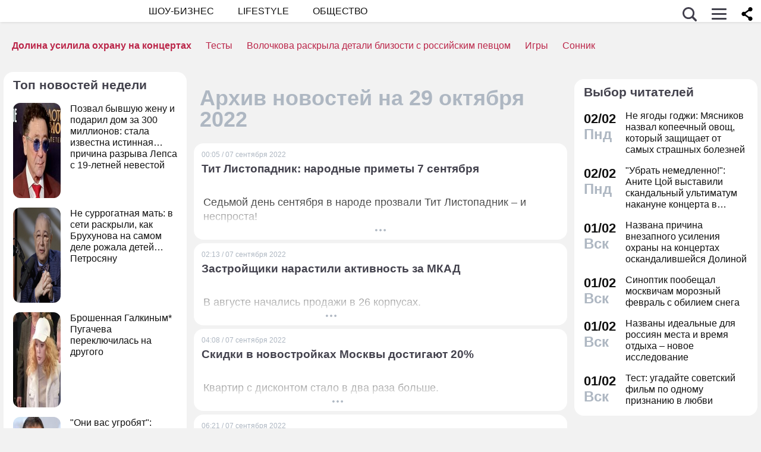

--- FILE ---
content_type: text/html; charset=utf-8
request_url: https://dni.ru/archive/2022/10/29/
body_size: 31049
content:

<!DOCTYPE html>
<html lang="ru" dir="ltr" prefix="og: https://ogp.me/ns#">
<head>


<title>Архив новостей на 29 октября 2022</title>


<meta http-equiv="Content-Type" content="text/html; charset=UTF-8" />
<meta name="Robots"             content="index,follow,max-image-preview:large" />
<meta name="viewport" content="width=device-width, initial-scale=1">


<link rel="canonical" href="https://dni.ru/archive/2022/10/29/">

<meta name="original-source" content="https://dni.ru/" />


<meta property="og:image"       content="" />



<!-- Favicons  -->
<link rel="icon" type="image/png" sizes="32x32" href="/static/favicon-32x32.png">
<link rel="icon" type="image/png" sizes="16x16" href="/static/favicon-16x16.png">
<link rel="mask-icon" href="/static/safari-pinned-tab.svg" color="#ffffff">

<!-- Apple -->
<link rel="apple-touch-startup-image" href="/static/apple-touch-icon.png">
<link rel="apple-touch-icon" href="/static/apple-touch-icon.png">

<link rel="apple-touch-icon" sizes="180x180" href="/static/apple-touch-icon-180x180.png">

<style>
.color_01,.color_02,.color_03,.color_04,.color_05,.color_06,.color_07,.color_08,.color_09,.color_10,.color_11,.color_12,.color_13,.color_14,.color_15,.color_16,.color_17,.color_18,.color_19,.color_20,.color_21,.color_22,.color_23,.color_24,.color_25{color:#fff}.swiper-slide,.swiper-wrapper{width:100%;height:100%;transition-property:transform;position:relative}.bx-wrapper,.carousel__item,.swiper-container,.swiper-slide,.swiper-wrapper{position:relative}#share_menu,.swiper-pagination.fixed{box-shadow:1px 1px 4px 0 rgb(0 0 0 / 10%)}.map_btn,a,ul.menu li a{text-decoration:none}body,ul.menu li a{color:var(--text-gray)}.date strong,h2.grey,h3.grey,ul.menu li a{line-height:1}#infra ul li,.horoscope__menu,.news_text ul.social_btn li,.swiper-container li,ul,ul.menu,ul.metro,ul.sonnik_filter,ul.sonnik_result{list-style:none}.headline.hot_news strong,.horoscope__menu a,table.year,ul.left_menu{text-transform:uppercase}#share_menu li,table.year td:last-child table.month{margin-right:0}.adaurum .adaurum-text,.adaurum .adaurum-title{font-family:apple-system,BlinkMacSystemFont,"Segoe UI",Roboto,"Helvetica Neue",Arial,"Noto Sans",sans-serif;font-style:normal}:root{--logo-target:#800080;--logo-target-20:#E41D3720;--logo-ring:#C5C6C7;--bg-white:hsl(214, 0%, 95%);--text-gray:hsl(214, 0%, 20%);--menu-bg:#fffffff2;--logo-text:#43424D;--grey:#AEB7C2}body{font-size:16px;font-family:apple-system,BlinkMacSystemFont,"Segoe UI",Roboto,"Helvetica Neue",Arial,"Noto Sans",sans-serif;background:var(--bg-white)}.color_01{background:#e9967a}.color_02{background:purple}.color_03{background:#db7093}.color_04{background:#fbc8c5}.color_05{background:#b8dfec}.color_06{background:#84a3bc}.color_07{background:#00656e}.color_08{background:#fdc04e}.color_09{background:#843e83}.color_10{background:#c94235}.color_11{background:#00589b}.color_12{background:#d6ccc1}.color_13{background:#829e86}.color_14{background:#bdc1c0}.color_15{background:#66686c}.color_16{background:#a0346c}.color_17{background:#907f53}.color_18{background:#ff952c}.color_19{background:#f1dd95}.color_20{background:#265d7e}.color_21{background:#ccd8d0}.color_22{background:#b58272}.color_23{background:#9f4f4e}.color_24{background:#feeac9}.color_25{background:#cda091}input::-webkit-input-placeholder{opacity:1;transition:opacity .3s}input::-moz-placeholder{opacity:1;transition:opacity .3s}input:-moz-placeholder{opacity:1;transition:opacity .3s}input:-ms-input-placeholder{opacity:1;transition:opacity .3s}input:focus::-webkit-input-placeholder{opacity:0;transition:opacity .3s}input:focus::-moz-placeholder{opacity:0;transition:opacity .3s}input:focus:-moz-placeholder{opacity:0;transition:opacity .3s}input:focus:-ms-input-placeholder{opacity:0;transition:opacity .3s}a.full_size_link{display:flex;height:fit-content;border-radius:16px;z-index:4;width:100%}a{color:#111}.swiper-container{margin-left:auto;margin-right:auto;overflow:hidden;padding:0;z-index:1;max-width:100%}.swiper-wrapper{z-index:1;display:flex;box-sizing:content-box}*,.container,.uk-slider-items img{box-sizing:border-box}.swiper-container-autoheight .swiper-wrapper{align-items:flex-start;transition-property:transform,height}.swiper-container-android .swiper-slide,.swiper-wrapper{transform:translate3d(0,0,0)}.swiper-slide{flex-shrink:0}.swiper-container-autoheight,.swiper-container-autoheight .swiper-slide{height:auto}.swiper-container .swiper-notification{position:absolute;left:0;top:0;pointer-events:none;opacity:0;z-index:-1000}.swiper-pagination{display:flex;flex-direction:row;list-style:none;justify-content:center;padding:6px 0;flex:1;min-height:24px}.swiper-pagination span{padding:6px;cursor:pointer;height:12px;width:12px;margin:0 4px;background-color:var(--logo-ring);border-radius:50%;display:inline-block;transition:background-color .6s;opacity:.8}.swiper-pagination span.swiper-pagination-bullet-active{background-color:var(--logo-target)}.swiper-pagination.fixed{width:100%;position:fixed;top:0;margin:0;border-radius:0;background-color:#fff;z-index:100;height:12px}.bx-wrapper .bx-loading{min-height:50px;background:url('/static/img/bx_loader.gif') center center no-repeat #fff;height:100%;width:100%;position:absolute;top:0;left:0;z-index:2000}.hide_pc,.menu-btn:checked~ul.left_menu,.menu-btn:checked~ul.left_menu li{display:none!important}.article__quote{background:url("data:image/svg+xml;charset=UTF-8,%3csvg xmlns='http://www.w3.org/2000/svg' xml:space='preserve' width='100%25' height='100%25' version='1.1' style='shape-rendering:geometricPrecision; text-rendering:geometricPrecision; image-rendering:optimizeQuality; fill-rule:evenodd; clip-rule:evenodd' viewBox='0 0 600 600' xmlns:xlink='http://www.w3.org/1999/xlink' xmlns:xodm='http://www.corel.com/coreldraw/odm/2003'%3e%3cdefs%3e%3cstyle type='text/css'%3e%3c![CDATA[ .fil0 %7bfill:%23C5C6C7%7d ]]%3e%3c/style%3e%3c/defs%3e%3cg id='Слой_x0020_1'%3e%3cpath fill='%23E41D37' d='M272.93 404.25l-82.24 0c-7.56,0 -13.7,-6.14 -13.7,-13.7 0,-32.25 -0.12,-64.64 0.06,-96.82 0.25,-51.76 26.87,-86.95 78.82,-96.05 5.52,-0.96 11.42,-1.73 16.99,-1.92 7.54,0 13.65,6.11 13.65,13.64l0.08 19.49c0.56,7.53 -5.1,14.1 -12.63,14.66 -9.27,0.71 -18.64,2.37 -27.06,6.46 -17.05,8.23 -22.89,26.73 -22.04,44.54l1.22 0.06 46.85 0c7.56,0 13.7,6.14 13.7,13.7l0 82.24c0,7.56 -6.14,13.7 -13.7,13.7zm136.43 0l-82.24 0c-7.56,0 -13.7,-6.14 -13.7,-13.7 0,-32.25 -0.12,-64.64 0.06,-96.82 0.25,-51.76 26.87,-86.95 78.82,-96.05 5.52,-0.96 11.42,-1.73 16.99,-1.92 7.54,0 13.65,6.11 13.65,13.64l0.08 19.49c0.56,7.53 -5.1,14.1 -12.63,14.66 -9.27,0.71 -18.64,2.37 -27.06,6.46 -17.05,8.23 -22.89,26.73 -22.04,44.54l1.22 0.06 46.85 0c7.56,0 13.7,6.14 13.7,13.7l0 82.24c0,7.56 -6.14,13.7 -13.7,13.7z'/%3e%3cpath fill='%23d5d6d7' d='M300 0l0.03 0 0.07 0c82.89,0 153.61,29.26 212.12,87.78 58.48,58.48 87.74,129.18 87.78,212.14l0 0.08 0 0.03 0 0.07c0,82.89 -29.26,153.6 -87.78,212.12 -58.51,58.53 -129.23,87.78 -212.12,87.78l-0.07 0 -0.03 0 -0.08 0c-82.95,-0.04 -153.66,-29.3 -212.14,-87.78 -58.53,-58.52 -87.78,-129.23 -87.78,-212.12l0 -0.07 0 -0.03 0 -0.08c0.04,-82.94 29.31,-153.66 87.78,-212.14 58.48,-58.48 129.18,-87.74 212.14,-87.78l0.08 0zm0 91.83c114.97,0 208.17,93.2 208.17,208.17 0,41.59 -12.19,80.33 -33.2,112.83 -6.41,9.93 29.78,69.13 21.82,77.79 -9.09,9.9 -62.56,-30.94 -73.39,-22.95 -34.53,25.45 -77.21,40.5 -123.4,40.5 -114.97,0 -208.17,-93.2 -208.17,-208.17 0,-114.97 93.2,-208.17 208.17,-208.17z'/%3e%3c/g%3e%3c/svg%3e") left 16px top 9px/40px no-repeat #fff0f5;margin:0 -16px 16px;padding:16px 16px 16px 70px}.news a{font-weight:500;color:var(--logo-target);border-radius:9px}.news .accordion a,.news .blog_header a{color:#000;padding:0;background:0 0}.news a:hover{color:var(--logo-target);background:#f4f5f6;transition:background .1s}.news .accordion a:hover{color:#000;background:0 0}.autor span{font-weight:600}.autor small,.realty table,img.serial_img{width:100%}.social_btn li,li.ok,li.tg,li.tv,li.vb,li.vk,li.wp{width:40px;height:40px;margin-right:6px}.social_btn li a,li.ok a,li.tg a,li.tv a,li.vb a,li.vk a,li.wp a{display:flex;width:40px;height:40px;background-size:40px;background-position:center;background-repeat:no-repeat}.tag,ul.sonnik_result li:hover{background:#f2f4f6}.social_btn .wp a{background-image:url("data:image/svg+xml,%3Csvg xmlns='http://www.w3.org/2000/svg' viewBox='0 0 215 215'%3E%3Cg id='WhatsApp'%3E%3Cpath fill='%2325d366' d='M831 103.2c0-48.65 0-73 15.11-88.09S885.55 0 934.2 0h8.6c48.65 0 73 0 88.09 15.11S1046 54.55 1046 103.2v8.6c0 48.65 0 73-15.11 88.09S991.45 215 942.8 215h-8.6c-48.65 0-73 0-88.09-15.11S831 160.45 831 111.8Z' transform='translate(-831)'/%3E%3Cg%3E%3Cpath data-name='WhatsApp' fill='%23ffffff' d='M880.57 166.37l8.3-30.32a58.51 58.51 0 1 1 50.7 29.3h0a58.38 58.38 0 0 1-27.95-7.12ZM913 147.64l1.78 1.05a48.5 48.5 0 0 0 24.75 6.78h0a48.62 48.62 0 1 0-41.2-22.79l1.16 1.84-4.91 17.95Z' transform='translate(-831)'/%3E%3Cpath data-name='WhatsApp' fill='%23ffffff' d='M969 120.76c-.36-.61-1.34-1-2.8-1.71s-8.65-4.27-10-4.75-2.31-.74-3.29.73-3.77 4.75-4.63 5.73-1.7 1.1-3.16.37a40.29 40.29 0 0 1-11.76-7.26 44.05 44.05 0 0 1-8.13-10.13c-.85-1.46-.09-2.25.64-3s1.46-1.71 2.19-2.56a10 10 0 0 0 1.46-2.44 2.67 2.67 0 0 0-.12-2.56c-.36-.73-3.29-7.93-4.5-10.86s-2.4-2.46-3.29-2.51-1.83 0-2.81 0A5.38 5.38 0 0 0 915 81.61a16.41 16.41 0 0 0-5.12 12.2c0 7.19 5.24 14.14 6 15.12s10.31 15.74 25 22.07a81.77 81.77 0 0 0 8.34 3.08 19.86 19.86 0 0 0 9.2.58c2.81-.42 8.65-3.53 9.87-7S969.41 121.37 969 120.76Z' transform='translate(-831)'/%3E%3C/g%3E%3C/g%3E%3C/svg%3E")}.social_btn .vb a{background-image:url("data:image/svg+xml,%3Csvg xmlns='http://www.w3.org/2000/svg' viewBox='0 0 215 215'%3E%3Cg%3E%3Cpath fill='%237360f2' d='M0 380.2c0-48.65 0-73 15.11-88.09S54.55 277 103.2 277h8.6c48.65 0 73 0 88.09 15.11S215 331.55 215 380.2v8.6c0 48.65 0 73-15.11 88.09S160.45 492 111.8 492h-8.6c-48.65 0-73 0-88.09-15.11S0 437.45 0 388.8Z' transform='translate(0 -277)'/%3E%3Cg%3E%3Cpath fill='%23ffffff' d='M152.45 339.36c-3-2.8-15.3-11.7-42.61-11.82 0 0-32.21-1.94-47.91 12.46-8.74 8.74-11.81 21.53-12.14 37.39S49.05 423 77.7 431h0l0 12.3s-.19 5 3.09 6c4 1.23 6.29-2.55 10.08-6.63 2.08-2.24 5-5.53 7.11-8 19.59 1.65 34.66-2.12 36.37-2.68 4-1.28 26.34-4.15 30-33.86C168.1 367.47 162.52 348.09 152.45 339.36Zm3.32 56.54c-3.07 24.81-21.23 26.37-24.58 27.44A101.66 101.66 0 0 1 99.89 426s-12.4 15-16.27 18.85a2.07 2.07 0 0 1-1.79.73c-.67-.16-.85-.95-.85-2.1 0-1.65.11-20.44.11-20.44h0c-24.23-6.73-22.82-32-22.54-45.27s2.76-24.09 10.15-31.39c13.28-12 40.64-10.23 40.64-10.23 23.1.1 34.17 7.06 36.74 9.39 8.52 7.29 12.86 24.76 9.69 50.34Z' transform='translate(0 -277)'/%3E%3Cpath fill='%23ffffff' d='M121.08 378.24a1.54 1.54 0 0 1-1.54-1.47c-.26-5.25-2.73-7.81-7.77-8.08a1.54 1.54 0 0 1 .16-3.08c6.66.35 10.36 4.15 10.7 11a1.55 1.55 0 0 1-1.47 1.62Z' transform='translate(0 -277)'/%3E%3Cpath fill='%23ffffff' d='M129 380.9h0a1.56 1.56 0 0 1-1.52-1.58 17.81 17.81 0 0 0-4.61-13.07c-3.21-3.51-7.61-5.42-13.45-5.85a1.54 1.54 0 0 1 .22-3.08c6.58.48 11.79 2.78 15.51 6.84a21.1 21.1 0 0 1 5.42 15.23A1.54 1.54 0 0 1 129 380.9Z' transform='translate(0 -277)'/%3E%3Cpath fill='%23ffffff' d='M137.12 384.07a1.53 1.53 0 0 1-1.54-1.53c-.07-9.32-2.87-16.74-8.31-22.05a28.67 28.67 0 0 0-20.49-8.1 1.55 1.55 0 1 1 0-3.09h0c9 .07 16.58 3.09 22.62 9s9.17 14.06 9.25 24.23a1.55 1.55 0 0 1-1.54 1.56Z' transform='translate(0 -277)'/%3E%3Cpath fill='%23ffffff' d='M112.16 397.38a4.22 4.22 0 0 0 3.34-1.25l2.28-2.87a5 5 0 0 1 6.35-.88c2 1.11 3.84 2.32 5.66 3.61s5.26 4.22 5.27 4.22a4.35 4.35 0 0 1 .92 5.7.43.43 0 0 1 0 0 23.64 23.64 0 0 1-4.74 5.84l0 0a9.36 9.36 0 0 1-4.82 2.33 3.3 3.3 0 0 1-.7 0 6.46 6.46 0 0 1-2-.32l-.05-.07c-2.43-.69-6.49-2.4-13.24-6.13a79 79 0 0 1-11.13-7.35 56.84 56.84 0 0 1-5-4.44l-.17-.17-.17-.17h0l-.17-.16c-.06-.06-.11-.12-.17-.17a58.52 58.52 0 0 1-4.43-5 78.36 78.36 0 0 1-7.35-11.12c-3.73-6.76-5.45-10.81-6.13-13.24l-.08-.06a6.43 6.43 0 0 1-.31-2 3.35 3.35 0 0 1 0-.71 9.58 9.58 0 0 1 2.34-4.82l0 0a23.64 23.64 0 0 1 5.84-4.74h0a4.36 4.36 0 0 1 5.7.91s3 3.54 4.21 5.27a67.17 67.17 0 0 1 3.62 5.67 5 5 0 0 1-.88 6.35l-2.87 2.28A4.21 4.21 0 0 0 92 377.26S96.29 393.33 112.16 397.38Z' transform='translate(0 -277)'/%3E%3C/g%3E%3C/g%3E%3C/svg%3E")}.social_btn .vk a{background-image:url("data:image/svg+xml,%3Csvg id='Icons' xmlns='http://www.w3.org/2000/svg' viewBox='0 0 215 215'%3E%3Cg id='VK'%3E%3Cpath fill='%230077ff' d='M0 103.2c0-48.65 0-73 15.11-88.09S54.55 0 103.2 0h8.6c48.65 0 73 0 88.09 15.11S215 54.55 215 103.2v8.6c0 48.65 0 73-15.11 88.09S160.45 215 111.8 215h-8.6c-48.65 0-73 0-88.09-15.11S0 160.45 0 111.8Z'/%3E%3Cpath id='VK-2' data-name='VK' fill='%23ffffff' d='M112 151c-45.86 0-72-31.44-73.1-83.75h23c.75 38.4 17.69 54.66 31.1 58v-58h21.63v33.12c13.24-1.43 27.16-16.52 31.85-33.12h21.63c-3.6 20.46-18.69 35.55-29.42 41.75 10.73 5 27.91 18.19 34.45 42H149.29C144.18 135 131.44 122.7 114.59 121V151Z'/%3E%3C/g%3E%3C/svg%3E")}.social_btn .ok a{background-image:url("data:image/svg+xml,%3Csvg id='Icons' xmlns='http://www.w3.org/2000/svg' viewBox='0 0 215 215'%3E%3Cg%3E%3Cpath fill='%23ee8208' d='M831 657.2c0-48.65 0-73 15.11-88.09S885.55 554 934.2 554h8.6c48.65 0 73 0 88.09 15.11S1046 608.55 1046 657.2v8.6c0 48.65 0 73-15.11 88.09S991.45 769 942.8 769h-8.6c-48.65 0-73 0-88.09-15.11S831 714.45 831 665.8Z' transform='translate(-831 -554)'/%3E%3Cg id='Ok-2' data-name='Ok'%3E%3Cpath fill='%23ffffff' d='M938.45 665.08a32.79 32.79 0 1 0-32.79-32.79 32.84 32.84 0 0 0 32.79 32.79m0-46.4a13.61 13.61 0 1 1-13.6 13.61 13.61 13.61 0 0 1 13.6-13.61' transform='translate(-831 -554)'/%3E%3Cpath fill='%23ffffff' d='M951.75 691.78a61.26 61.26 0 0 0 19.09-7.92 9.65 9.65 0 1 0-10.26-16.34 41.76 41.76 0 0 1-44.16 0 9.65 9.65 0 0 0-10.26 16.34 60.29 60.29 0 0 0 19.09 7.92l-18.37 18.38a9.61 9.61 0 0 0 0 13.6 9.93 9.93 0 0 0 6.8 2.84 9.37 9.37 0 0 0 6.8-2.84l18.07-18.07 18.07 18.07a9.62 9.62 0 0 0 13.61-13.6Z' transform='translate(-831 -554)'/%3E%3C/g%3E%3C/g%3E%3C/svg%3E")}.social_btn .tg a{background-image:url("data:image/svg+xml,%3Csvg xmlns='http://www.w3.org/2000/svg' xmlns:xlink='http://www.w3.org/1999/xlink' viewBox='0 0 215 215'%3E%3Cg%3E%3Cpath fill='%232aabee' d='M554 103.2c0-48.65 0-73 15.11-88.09S608.55 0 657.2 0h8.6c48.65 0 73 0 88.09 15.11S769 54.55 769 103.2v8.6c0 48.65 0 73-15.11 88.09S714.45 215 665.8 215h-8.6c-48.65 0-73 0-88.09-15.11S554 160.45 554 111.8Z' transform='translate(-554)'/%3E%3Cpath fill='%23ffffff' d='M598.29 105q51.57-22.47 68.78-29.63c32.76-13.63 39.56-16 44-16.07a7.7 7.7 0 0 1 4.57 1.37 5 5 0 0 1 1.68 3.19 21 21 0 0 1 .2 4.65c-1.78 18.65-9.46 63.91-13.37 84.79-1.65 8.84-4.9 11.81-8.06 12.1-6.85.63-12.05-4.53-18.68-8.88-10.38-6.8-16.25-11-26.32-17.68-11.65-7.67-4.1-11.89 2.54-18.78 1.74-1.81 31.91-29.26 32.5-31.75a2.41 2.41 0 0 0-.55-2.08 2.68 2.68 0 0 0-2.44-.24q-1.56.36-49.75 32.88-7.07 4.86-12.79 4.73c-4.22-.09-12.32-2.38-18.34-4.34-7.38-2.4-13.25-3.67-12.74-7.75Q589.91 108.31 598.29 105Z' transform='translate(-554)'/%3E%3C/g%3E%3C/svg%3E")}.social_btn .tv a{background-image:url("data:image/svg+xml,%3Csvg xmlns='http://www.w3.org/2000/svg' viewBox='0 0 215 215'%3E%3Cg %3E%3Cpath fill='%231da1f2' d='M554 657.2c0-48.65 0-73 15.11-88.09S608.55 554 657.2 554h8.6c48.65 0 73 0 88.09 15.11S769 608.55 769 657.2v8.6c0 48.65 0 73-15.11 88.09S714.45 769 665.8 769h-8.6c-48.65 0-73 0-88.09-15.11S554 714.45 554 665.8Z' transform='translate(-554 -554)'/%3E%3Cpath fill='%23ffffff' d='M641 713c45.37 0 70.19-37.59 70.19-70.2 0-1.06 0-2.13-.07-3.18a50.32 50.32 0 0 0 12.31-12.77 49.45 49.45 0 0 1-14.17 3.88 24.78 24.78 0 0 0 10.84-13.65 49.3 49.3 0 0 1-15.66 6 24.69 24.69 0 0 0-42 22.5 70 70 0 0 1-50.85-25.78 24.7 24.7 0 0 0 7.64 32.94 24.56 24.56 0 0 1-11.2-3.09V650a24.68 24.68 0 0 0 19.79 24.19 24.67 24.67 0 0 1-11.14.42 24.71 24.71 0 0 0 23 17.13A49.39 49.39 0 0 1 609 702.31a50.12 50.12 0 0 1-5.87-.35A69.82 69.82 0 0 0 641 713' transform='translate(-554 -554)'/%3E%3C/g%3E%3C/svg%3E")}.bank_icons,.filder,.row_wrap{display:flex;flex-direction:row;flex-wrap:wrap}.horo{width:100%;padding:16px;display:flex;flex-direction:column;align-items:center;justify-content:center}.block_w img.zodiak{opacity:.8;transition:.3s;padding:10px;z-index:3}.block_w:hover img.zodiak{opacity:1;transition:.3s;padding:0}.horo_header{text-align:center;padding-top:10px}.horo_date{font-size:14px;color:#aeb7c2;text-align:center;line-height:30px}.filter_wrapper{display:flex;flex-direction:row;width:100%}.scrolling-wrapper{overflow-x:scroll;overflow-y:hidden;white-space:nowrap;-webkit-overflow-scrolling:touch;max-width:525px;padding-bottom:12px}ul.sonnik_filter{display:flex}ul.sonnik_filter li{display:inline-block;padding:6px 8px;background:#f2f4f6;border-radius:9px;margin:6px;cursor:pointer}ul.sonnik_result{display:flex;flex-direction:row;flex-wrap:wrap}ul.sonnik_result li{margin:3px;padding:6px 8px;background:#fff;border-radius:9px;cursor:pointer}input.poisk{padding:0 20px;height:40px;color:#212529;font-size:18px;background-color:#fff;background-clip:padding-box;border:1px solid #ced4da;-webkit-appearance:none;-moz-appearance:none;appearance:none;border-radius:6px;transition:border-color .15s ease-in-out,box-shadow .15s ease-in-out}input.poisk:focus,select.poisk:focus{color:#212529;background-color:#fff;border-color:var(--logo-target);outline:0;box-shadow:0 0 0 .2rem var(--logo-target-20)}.center_page{display:flex;align-items:center;justify-content:center;height:80vh;text-align:center;line-height:1.3}h1.big_404{font-size:90px;font-weight:800;color:#e41D3766}.date strong,h2.grey,h3.grey,small{color:#aeb7c2}img.serial_img{max-width:100%;border-radius:16px;font-size:0}.tag{padding:6px 12px;border-radius:9px;margin:8px 12px 4px 0;transition:.3s}#share_menu,.price{background:#ffffffcc}.carousel__item,.carousel__showcase,.map_wrap{border-radius:16px;overflow:hidden}.tag:hover{background:#f2f4f699;transition:.3s;box-shadow:inset 0 0 1px #f2f4f6}.tag_row{display:flex;flex-direction:row;flex-wrap:wrap;z-index:5}.realty_map{padding:16px}.map_wrap{display:block;margin-top:6px}.bank_icons img{padding:12px}a.developer{display:flex;align-items:center}.item:not(:last-child),a.developer img{margin-right:10px}ul.metro li{line-height:24px}ul.metro li:before{margin:3px 6px;display:block;float:left;content:'';background-image:url('/static/realty/images/metro.png');background-position:center;background-repeat:no-repeat;background-size:18px;width:18px;height:18px}ul.metro li.direction:before{background-image:url('/static/realty/css/images/road.png')}.carousel{max-width:730px;margin:0 auto}.carousel__showcase{max-width:650px;margin:0 auto;font-size:0;line-height:0}.ml-auto,.price{margin-left:auto}.carousel__controls{display:flex;width:100%;align-items:center;justify-content:space-between;flex-wrap:no-wrap;margin-bottom:15px}.carousel__showcase+.carousel__controls{margin-top:10px}.carousel__control{display:flex;align-items:center;width:40px;justify-content:center}.carousel__control:active i{color:#f44336}.carousel__item-container{display:flex;align-items:center;justify-content:space-between;flex-wrap:no-wrap;width:100%}.carousel__item{display:block;width:25%;font-size:0;line-height:0}.carousel__item::after{content:"";display:block;padding-bottom:62.5%}.carousel__item+.carousel__item{margin-left:10px}.carousel__link{position:absolute;top:0;left:0;bottom:0;right:0;display:block;overflow:hidden}.accordion>label,.block_w,.checkbox-btn,.po_teme,.row,.time_line,span.shade{position:relative}.carousel__image{width:100%;transition:transform .6s cubic-bezier(.165, .84, .44, 1)}.carousel__link:hover .carousel__image{transform:scale(1.05)}*{margin:0;padding:0;line-height:1.35;outline:0;transition:none}.news_header h1,h2{font-size:24px}.blog_header,.blog_header h1{font-size:21px}.row{display:flex;flex-direction:row;align-items:top;justify-content:flex-start;flex-wrap:wrap}.col,.col-2,.col-3{display:flex;flex-direction:column;height:fit-content;position:relative}.col{flex:1;max-width:320px}.col-2{flex:2}.col-3{flex:3}.pt-50{padding-top:50px}.mr-auto{margin-right:auto}.blog_header img,.mr-16{margin-right:16px}.header .row{align-items:center}.header .col{max-width:100%;flex:none}.blog_header{padding:6px;display:flex;font-weight:500;line-height:21px;color:var(--logo-text);align-items:flex-start;width:100%}.blog_info,small{font-weight:400;font-size:12px}.blog_header img{height:70px;width:70px;border-radius:100%;box-shadow:0 0 0 6px #aeb7C299;border:3px solid #fff;margin-bottom:4px}.blog_text{padding:0 3px;display:-webkit-box;-webkit-line-clamp:3;-webkit-box-orient:vertical;overflow:hidden}.news_line,.news_min_text a{-webkit-line-clamp:4;-webkit-box-orient:vertical;overflow:hidden}.blog_info{color:var(--grey);display:flex;justify-content:flex-end;margin-top:auto}.date,.date strong,.lenta_header,.time,h1,h2,h2.grey,h3,h3.grey,strong{font-weight:600}.price{margin-top:-46px;padding:3px 16px;width:fit-content;border-radius:12px}.block_w,.news_img,.promo_img,.time_line{border-radius:16px}.filter{margin-top:6px}.realty .news_img{margin:0 -10px 6px}.realty .news_header{padding:20px 6px 3px;min-height:auto}.realty .news_min_text{padding:3px 6px}.date,.lenta,header{display:flex;flex-direction:column}.lenta_header{flex-direction:column;font-size:18px;margin-bottom:8px;padding-left:6px}.time_line{display:flex;margin:2px 0;padding:6px}.time_line:hover{background:#f2f4f6;transition:.3s}.date,.time{font-size:22px}.news_line,table.year table.month td a{font-weight:400}.news_min_header,.promo_header{font-size:18px;color:var(--logo-text)}.date strong{font-size:24px}.news_line{padding-left:16px;display:-webkit-box;line-height:1.2}h1,h2,h3,strong{color:var(--logo-text)}.promo_header,strong{font-weight:500}h2.grey{font-size:36px;padding:32px 16px 16px}h3.grey{font-size:22px}.header .left_menu li a h1,.po_teme p{font-size:16px}h3.modul{padding:6px}.news_img{height:fit-content;max-height:628px;display:flex;justify-content:center;overflow:hidden;margin:6px 0}.news_img img,.promo_img img{display:flex;box-sizing:border-box;width:100%;height:auto}.more_btn{height:16px;width:100%;background-image:url("data:image/svg+xml, %3Csvg xmlns='http://www.w3.org/2000/svg' xml:space='preserve' width='18' height='10' version='1.1' style='shape-rendering:geometricPrecision; text-rendering:geometricPrecision; image-rendering:optimizeQuality; fill-rule:evenodd; clip-rule:evenodd' viewBox='0 0 471.84 100.02' xmlns:xlink='http://www.w3.org/1999/xlink'%3E%3Cpath fill='%23AEB7C2' d='M-0 50.01c0,-27.61 22.39,-50 50,-50 27.61,0 50,22.39 50,50 0,27.61 -22.39,50 -50,50 -27.61,0 -50,-22.39 -50,-50zm185.92 0c0,-27.61 22.39,-50 50,-50 27.61,0 50,22.39 50,50 0,27.61 -22.39,50 -50,50 -27.61,0 -50,-22.39 -50,-50zm185.91 0c0,-27.61 22.39,-50 50,-50 27.61,0 50,22.39 50,50 0,27.61 -22.39,50 -50,50 -27.61,0 -50,-22.39 -50,-50z'/%3E%3C/svg%3E");background-position:center;background-repeat:no-repeat}.accordion>.accordion-toggle:checked~section,.block_w{height:fit-content}.news_min_header{display:flex;font-weight:500;padding:0 3px 6px 6px}.block_w{display:flex;background:#fff;flex:1;margin:6px}.row .block_w.big,.row .col .block_w{max-width:100%}.blog,.lenta,.news,.news_min,.promo{display:flex;flex-direction:column;padding:8px 10px;min-height:120px;min-width:307px;max-width:calc(100vw - 12px)}.blog{min-height:180px}.promo{width:308px;z-index:999!important}.realty{display:flex;flex-direction:column;padding:0 10px 8px;min-width:307px}.promo_header{display:flex;padding:0 3px 3px 6px}.poisk_data,.promo_info{color:#aeb7c2;font-size:12px}.promo_info,.promo_text{padding:3px 6px 0}.promo_img{width:100%;overflow:hidden;background:#f0f0f0;margin:6px 0}.promo_img.mt-0{margin-top:0}.promo_info{display:flex;justify-content:space-between}.poisk_data{padding:3px}.promo_btn{padding:3px;border-radius:916px;background:#f0f0f066;height:30px;width:30px;margin-left:6px;cursor:pointer}.news_min_btn,.views{background-repeat:no-repeat}.promo_btn:hover{background:#f0f0f0aa}.news_header{color:var(--logo-text);padding:0 3px 3px;min-height:54px}.news_min_btn{width:24px;height:24px;background-position:center;background-size:7px}.news_min_text a{padding-right:6px;display:-webkit-box;border-radius:0}span.shade{display:flex;width:100%;height:50px;margin-top:-50px;background:linear-gradient(180deg,rgba(255,255,255,0) 0,rgba(255,255,255,.9) 100%);z-index:999}.views{padding-left:26px;background-position:left 6px center;font-size:14px;color:var(--grey);background-image:url("data:image/svg+xml,   %3Csvg fill='none' height='16' viewBox='0 0 16 16' width='16' xmlns='http://www.w3.org/2000/svg'%3E%3Cg%3E%3Cpath fill='%23AEB7C2' d='M9.5 8a1.5 1.5 0 1 1-3 0 1.5 1.5 0 0 1 3 0z'%3E%3C/path%3E%3Cpath fill='%23a3aab8' clip-rule='evenodd' d='M15.5 8c0-1-3-5-7.5-5S.5 7 .5 8s3 5 7.5 5 7.5-4 7.5-5zm-4 0a3.5 3.5 0 1 1-7 0 3.5 3.5 0 0 1 7 0z' fill-rule='evenodd'%3E%3C/path%3E%3C/g%3E%3C/svg%3E")}.checkbox-btn,.map_btn{color:#fff;font-size:18px}.news_text,.preview_text{display:flex;flex-direction:column;font-size:18px;padding:3px 6px}.preview_text{display:-webkit-box;-webkit-line-clamp:4;-webkit-box-orient:vertical;overflow:hidden}.news_text p{padding-bottom:16px}.top-news .news_img{max-height:314px}.news_text h2{margin:10px 0}.news_text ul li{list-style:disc}.news_text ul li::marker{color:var(--logo-target)}.news_text ul{padding-left:16px}.news_text ul.social_btn{padding-left:0}.container{width:1280px;margin:auto}.mt-60{margin-top:60px}.search{display:flex;flex-direction:row;align-items:center;justify-content:flex-end;width:250px;margin-left:auto}ul.left_menu{display:flex;align-items:center;justify-content:center;height:100%}ul.left_menu li{display:inline-flex;padding:6px 20px;font-size:16px}img.feed{border-radius:12px;height:inherit!important}.map_btn{display:block;margin:12px auto;line-height:30px;padding:8px 30px;border-radius:9px}.checkbox-btn,.checkbox-btn span{display:inline-block;border-radius:9px}.map_btn:hover{box-shadow:0 0 0 2px #e41D3755;transition:.3s;box-shadow:0 0 0 2px #bb264955}.checkbox-btn{margin:6px 3px;user-select:none;background:#aeb7c2;line-height:20px;box-shadow:0 0 0 2px #aeb7C222}.item,.po_teme{background:#f2f4f6;border-radius:16px}.checkbox-btn input[type=checkbox]{z-index:-1;opacity:0;display:block;width:0;height:0}.checkbox-btn span{cursor:pointer;line-height:30px;transition:background .2s;padding:8px 20px}.news_header h2,.news_header h3{display:-webkit-box;-webkit-line-clamp:2;-webkit-box-orient:vertical;overflow:hidden}.checkbox-btn input[type=checkbox]:checked+span{background:#e41d37;box-shadow:0 0 0 2px #e41D3755}.checkbox-btn:hover{background:#e41D3799;transition:.3s}.news_header{font-weight:600;color:var(--logo-text)}.autor,.checkbox,.item,.list,.menu2 .share-btn:hover .social_btn.menu,.po_teme,.po_teme p,.social_btn{display:flex}.po_teme_wrapper{display:flex;flex-direction:row;flex-wrap:wrap;margin:0 -6px}.po_teme{margin:6px;padding:6px;width:calc(50% - 12px)}.po_teme:hover{background:#f2f5f699}.po_teme p{padding:0 0 0 8px;flex-direction:column;font-weight:600}.mt-30{margin-top:30px}.list{padding:9px 0;overflow-x:scroll}.item{height:240px;width:180px;flex-shrink:0;justify-content:center;align-items:center;color:777;font-size:32px;box-shadow:var(--box-shadow)}.fotoreportaj_viewport{max-width:590px;width:100%}.autor{flex-direction:row;margin:6px 24px 6px 0}.autor img{margin-right:9px;border-radius:9px}#share_menu li a,ul.menu{margin:0}.social_btn{flex-direction:row;margin:12px 0}.wp a{background-image:url("data:image/svg+xml,%3Csvg xmlns='http://www.w3.org/2000/svg' viewBox='0 0 215 215'%3E%3Cg id='WhatsApp'%3E%3Cpath fill='%2325d366' d='M831 103.2c0-48.65 0-73 15.11-88.09S885.55 0 934.2 0h8.6c48.65 0 73 0 88.09 15.11S1046 54.55 1046 103.2v8.6c0 48.65 0 73-15.11 88.09S991.45 215 942.8 215h-8.6c-48.65 0-73 0-88.09-15.11S831 160.45 831 111.8Z' transform='translate(-831)'/%3E%3Cg%3E%3Cpath data-name='WhatsApp' fill='%23ffffff' d='M880.57 166.37l8.3-30.32a58.51 58.51 0 1 1 50.7 29.3h0a58.38 58.38 0 0 1-27.95-7.12ZM913 147.64l1.78 1.05a48.5 48.5 0 0 0 24.75 6.78h0a48.62 48.62 0 1 0-41.2-22.79l1.16 1.84-4.91 17.95Z' transform='translate(-831)'/%3E%3Cpath data-name='WhatsApp' fill='%23ffffff' d='M969 120.76c-.36-.61-1.34-1-2.8-1.71s-8.65-4.27-10-4.75-2.31-.74-3.29.73-3.77 4.75-4.63 5.73-1.7 1.1-3.16.37a40.29 40.29 0 0 1-11.76-7.26 44.05 44.05 0 0 1-8.13-10.13c-.85-1.46-.09-2.25.64-3s1.46-1.71 2.19-2.56a10 10 0 0 0 1.46-2.44 2.67 2.67 0 0 0-.12-2.56c-.36-.73-3.29-7.93-4.5-10.86s-2.4-2.46-3.29-2.51-1.83 0-2.81 0A5.38 5.38 0 0 0 915 81.61a16.41 16.41 0 0 0-5.12 12.2c0 7.19 5.24 14.14 6 15.12s10.31 15.74 25 22.07a81.77 81.77 0 0 0 8.34 3.08 19.86 19.86 0 0 0 9.2.58c2.81-.42 8.65-3.53 9.87-7S969.41 121.37 969 120.76Z' transform='translate(-831)'/%3E%3C/g%3E%3C/g%3E%3C/svg%3E")!important}.vb a{background-image:url("data:image/svg+xml,%3Csvg xmlns='http://www.w3.org/2000/svg' viewBox='0 0 215 215'%3E%3Cg%3E%3Cpath fill='%237360f2' d='M0 380.2c0-48.65 0-73 15.11-88.09S54.55 277 103.2 277h8.6c48.65 0 73 0 88.09 15.11S215 331.55 215 380.2v8.6c0 48.65 0 73-15.11 88.09S160.45 492 111.8 492h-8.6c-48.65 0-73 0-88.09-15.11S0 437.45 0 388.8Z' transform='translate(0 -277)'/%3E%3Cg%3E%3Cpath fill='%23ffffff' d='M152.45 339.36c-3-2.8-15.3-11.7-42.61-11.82 0 0-32.21-1.94-47.91 12.46-8.74 8.74-11.81 21.53-12.14 37.39S49.05 423 77.7 431h0l0 12.3s-.19 5 3.09 6c4 1.23 6.29-2.55 10.08-6.63 2.08-2.24 5-5.53 7.11-8 19.59 1.65 34.66-2.12 36.37-2.68 4-1.28 26.34-4.15 30-33.86C168.1 367.47 162.52 348.09 152.45 339.36Zm3.32 56.54c-3.07 24.81-21.23 26.37-24.58 27.44A101.66 101.66 0 0 1 99.89 426s-12.4 15-16.27 18.85a2.07 2.07 0 0 1-1.79.73c-.67-.16-.85-.95-.85-2.1 0-1.65.11-20.44.11-20.44h0c-24.23-6.73-22.82-32-22.54-45.27s2.76-24.09 10.15-31.39c13.28-12 40.64-10.23 40.64-10.23 23.1.1 34.17 7.06 36.74 9.39 8.52 7.29 12.86 24.76 9.69 50.34Z' transform='translate(0 -277)'/%3E%3Cpath fill='%23ffffff' d='M121.08 378.24a1.54 1.54 0 0 1-1.54-1.47c-.26-5.25-2.73-7.81-7.77-8.08a1.54 1.54 0 0 1 .16-3.08c6.66.35 10.36 4.15 10.7 11a1.55 1.55 0 0 1-1.47 1.62Z' transform='translate(0 -277)'/%3E%3Cpath fill='%23ffffff' d='M129 380.9h0a1.56 1.56 0 0 1-1.52-1.58 17.81 17.81 0 0 0-4.61-13.07c-3.21-3.51-7.61-5.42-13.45-5.85a1.54 1.54 0 0 1 .22-3.08c6.58.48 11.79 2.78 15.51 6.84a21.1 21.1 0 0 1 5.42 15.23A1.54 1.54 0 0 1 129 380.9Z' transform='translate(0 -277)'/%3E%3Cpath fill='%23ffffff' d='M137.12 384.07a1.53 1.53 0 0 1-1.54-1.53c-.07-9.32-2.87-16.74-8.31-22.05a28.67 28.67 0 0 0-20.49-8.1 1.55 1.55 0 1 1 0-3.09h0c9 .07 16.58 3.09 22.62 9s9.17 14.06 9.25 24.23a1.55 1.55 0 0 1-1.54 1.56Z' transform='translate(0 -277)'/%3E%3Cpath fill='%23ffffff' d='M112.16 397.38a4.22 4.22 0 0 0 3.34-1.25l2.28-2.87a5 5 0 0 1 6.35-.88c2 1.11 3.84 2.32 5.66 3.61s5.26 4.22 5.27 4.22a4.35 4.35 0 0 1 .92 5.7.43.43 0 0 1 0 0 23.64 23.64 0 0 1-4.74 5.84l0 0a9.36 9.36 0 0 1-4.82 2.33 3.3 3.3 0 0 1-.7 0 6.46 6.46 0 0 1-2-.32l-.05-.07c-2.43-.69-6.49-2.4-13.24-6.13a79 79 0 0 1-11.13-7.35 56.84 56.84 0 0 1-5-4.44l-.17-.17-.17-.17h0l-.17-.16c-.06-.06-.11-.12-.17-.17a58.52 58.52 0 0 1-4.43-5 78.36 78.36 0 0 1-7.35-11.12c-3.73-6.76-5.45-10.81-6.13-13.24l-.08-.06a6.43 6.43 0 0 1-.31-2 3.35 3.35 0 0 1 0-.71 9.58 9.58 0 0 1 2.34-4.82l0 0a23.64 23.64 0 0 1 5.84-4.74h0a4.36 4.36 0 0 1 5.7.91s3 3.54 4.21 5.27a67.17 67.17 0 0 1 3.62 5.67 5 5 0 0 1-.88 6.35l-2.87 2.28A4.21 4.21 0 0 0 92 377.26S96.29 393.33 112.16 397.38Z' transform='translate(0 -277)'/%3E%3C/g%3E%3C/g%3E%3C/svg%3E")!important}.vk a{background-image:url("data:image/svg+xml,%3Csvg id='Icons' xmlns='http://www.w3.org/2000/svg' viewBox='0 0 215 215'%3E%3Cg id='VK'%3E%3Cpath fill='%230077ff' d='M0 103.2c0-48.65 0-73 15.11-88.09S54.55 0 103.2 0h8.6c48.65 0 73 0 88.09 15.11S215 54.55 215 103.2v8.6c0 48.65 0 73-15.11 88.09S160.45 215 111.8 215h-8.6c-48.65 0-73 0-88.09-15.11S0 160.45 0 111.8Z'/%3E%3Cpath id='VK-2' data-name='VK' fill='%23ffffff' d='M112 151c-45.86 0-72-31.44-73.1-83.75h23c.75 38.4 17.69 54.66 31.1 58v-58h21.63v33.12c13.24-1.43 27.16-16.52 31.85-33.12h21.63c-3.6 20.46-18.69 35.55-29.42 41.75 10.73 5 27.91 18.19 34.45 42H149.29C144.18 135 131.44 122.7 114.59 121V151Z'/%3E%3C/g%3E%3C/svg%3E")!important}.ok a{background-image:url("data:image/svg+xml,%3Csvg id='Icons' xmlns='http://www.w3.org/2000/svg' viewBox='0 0 215 215'%3E%3Cg%3E%3Cpath fill='%23ee8208' d='M831 657.2c0-48.65 0-73 15.11-88.09S885.55 554 934.2 554h8.6c48.65 0 73 0 88.09 15.11S1046 608.55 1046 657.2v8.6c0 48.65 0 73-15.11 88.09S991.45 769 942.8 769h-8.6c-48.65 0-73 0-88.09-15.11S831 714.45 831 665.8Z' transform='translate(-831 -554)'/%3E%3Cg id='Ok-2' data-name='Ok'%3E%3Cpath fill='%23ffffff' d='M938.45 665.08a32.79 32.79 0 1 0-32.79-32.79 32.84 32.84 0 0 0 32.79 32.79m0-46.4a13.61 13.61 0 1 1-13.6 13.61 13.61 13.61 0 0 1 13.6-13.61' transform='translate(-831 -554)'/%3E%3Cpath fill='%23ffffff' d='M951.75 691.78a61.26 61.26 0 0 0 19.09-7.92 9.65 9.65 0 1 0-10.26-16.34 41.76 41.76 0 0 1-44.16 0 9.65 9.65 0 0 0-10.26 16.34 60.29 60.29 0 0 0 19.09 7.92l-18.37 18.38a9.61 9.61 0 0 0 0 13.6 9.93 9.93 0 0 0 6.8 2.84 9.37 9.37 0 0 0 6.8-2.84l18.07-18.07 18.07 18.07a9.62 9.62 0 0 0 13.61-13.6Z' transform='translate(-831 -554)'/%3E%3C/g%3E%3C/g%3E%3C/svg%3E")!important}.tg a{background-image:url("data:image/svg+xml,%3Csvg xmlns='http://www.w3.org/2000/svg' xmlns:xlink='http://www.w3.org/1999/xlink' viewBox='0 0 215 215'%3E%3Cg%3E%3Cpath fill='%232aabee' d='M554 103.2c0-48.65 0-73 15.11-88.09S608.55 0 657.2 0h8.6c48.65 0 73 0 88.09 15.11S769 54.55 769 103.2v8.6c0 48.65 0 73-15.11 88.09S714.45 215 665.8 215h-8.6c-48.65 0-73 0-88.09-15.11S554 160.45 554 111.8Z' transform='translate(-554)'/%3E%3Cpath fill='%23ffffff' d='M598.29 105q51.57-22.47 68.78-29.63c32.76-13.63 39.56-16 44-16.07a7.7 7.7 0 0 1 4.57 1.37 5 5 0 0 1 1.68 3.19 21 21 0 0 1 .2 4.65c-1.78 18.65-9.46 63.91-13.37 84.79-1.65 8.84-4.9 11.81-8.06 12.1-6.85.63-12.05-4.53-18.68-8.88-10.38-6.8-16.25-11-26.32-17.68-11.65-7.67-4.1-11.89 2.54-18.78 1.74-1.81 31.91-29.26 32.5-31.75a2.41 2.41 0 0 0-.55-2.08 2.68 2.68 0 0 0-2.44-.24q-1.56.36-49.75 32.88-7.07 4.86-12.79 4.73c-4.22-.09-12.32-2.38-18.34-4.34-7.38-2.4-13.25-3.67-12.74-7.75Q589.91 108.31 598.29 105Z' transform='translate(-554)'/%3E%3C/g%3E%3C/svg%3E")!important}.tv a{background-image:url("data:image/svg+xml,%3Csvg xmlns='http://www.w3.org/2000/svg' viewBox='0 0 215 215'%3E%3Cg %3E%3Cpath fill='%231da1f2' d='M554 657.2c0-48.65 0-73 15.11-88.09S608.55 554 657.2 554h8.6c48.65 0 73 0 88.09 15.11S769 608.55 769 657.2v8.6c0 48.65 0 73-15.11 88.09S714.45 769 665.8 769h-8.6c-48.65 0-73 0-88.09-15.11S554 714.45 554 665.8Z' transform='translate(-554 -554)'/%3E%3Cpath fill='%23ffffff' d='M641 713c45.37 0 70.19-37.59 70.19-70.2 0-1.06 0-2.13-.07-3.18a50.32 50.32 0 0 0 12.31-12.77 49.45 49.45 0 0 1-14.17 3.88 24.78 24.78 0 0 0 10.84-13.65 49.3 49.3 0 0 1-15.66 6 24.69 24.69 0 0 0-42 22.5 70 70 0 0 1-50.85-25.78 24.7 24.7 0 0 0 7.64 32.94 24.56 24.56 0 0 1-11.2-3.09V650a24.68 24.68 0 0 0 19.79 24.19 24.67 24.67 0 0 1-11.14.42 24.71 24.71 0 0 0 23 17.13A49.39 49.39 0 0 1 609 702.31a50.12 50.12 0 0 1-5.87-.35A69.82 69.82 0 0 0 641 713' transform='translate(-554 -554)'/%3E%3C/g%3E%3C/svg%3E")!important}.accordion{margin:0 -8px;transform:translateZ(0);padding:0 8px;border:1px solid #f2f4f6;border-radius:16px}.accordion>.accordion-toggle{position:absolute;opacity:0;display:none}.accordion>label{display:block;height:46px;line-height:46px;font-weight:600;cursor:pointer}#share_menu,.accordion>label:after,.checkbox,.poisk,.share-btn{position:absolute}.accordion>label:after{content:url("data:image/svg+xml,%3Csvg xmlns='http://www.w3.org/2000/svg' xml:space='preserve' width='8' height='16' version='1.1' viewBox='0 0 158.14 352.82' xmlns:xlink='http://www.w3.org/1999/xlink'%3E%3Cpath fill='%23E31E24' d='M48.43 340.98c-8.04,12.16 -24.43,15.49 -36.59,7.45 -12.16,-8.04 -15.49,-24.43 -7.45,-36.59l90.28 -135.43 -90.28 -135.43c-8.04,-12.16 -4.71,-28.55 7.45,-36.59 12.16,-8.04 28.55,-4.71 36.59,7.45l109.71 164.57 -109.71 164.57z'/%3E%3C/svg%3E");top:0;right:12px;transform:rotate(90deg);transition:transform .3s}.accordion>section{height:0;transition:.3s;overflow:hidden}.accordion>.accordion-toggle:checked~label:after{transform:rotate(270deg)}#share_menu{flex-direction:column;padding:10px;border-radius:16px;top:46px;right:0;-webkit-backdrop-filter:blur(8px);backdrop-filter:blur(8px)}#share_menu li{width:40px;height:40px;margin-bottom:6px}#share_menu li:last-child{margin-bottom:0}.checkbox{width:40px;height:40px;right:100px;top:2px;justify-content:center}.menu_wrapper,.share-btn{align-items:center;display:flex}.poisk{right:40px;width:100px;opacity:0;transition:.3s}input[name=poisk_checker]:checked~.poisk{right:50px;transition:.3s;opacity:1;width:350px}input[name=poisk_checker]{position:absolute;left:0;top:0;outline:0;border:transparent;width:100%;height:100%;cursor:pointer;opacity:0}.poisk_icon{padding:8px}.share-btn{right:0;top:0;cursor:pointer;padding:10px 12px}.menu_wrapper{max-width:1280px;width:100%;margin:auto;flex-wrap:wrap;position:relative}.header{background-color:#fff;box-shadow:1px 1px 4px 0 rgba(0,0,0,.1);position:fixed;width:100%;z-index:33;background-color:var(--menu-bg);border-bottom:solid 1px var(--menu-border);-webkit-backdrop-filter:blur(8px);backdrop-filter:blur(8px);padding:2px 0}ul.menu{padding:0 6px;overflow:hidden}ul.menu li a{display:block;padding:9px 18px;margin:6px;background-color:var(--bg-menu-button);border-radius:10px;width:fit-content}.header li a:hover,.menu-btn:hover{background-color:var(--bg-menu-button-hover)}table.month th.month,table.year th.year{background-color:#e9e9e9}.logo{padding:4px 16px;width:230px;align-items:center;display:flex}.menu{clear:both;max-height:0;transition:max-height .15s ease-out}.menu-icon{cursor:pointer;display:inline-block;float:right;padding:20px 12px;user-select:none;position:absolute;right:46px;top:0}.menu-icon .navicon{background:var(--logo-text);display:block;height:3px;position:relative;transition:background .2s ease-out;width:25px;border-radius:3px}.menu-icon .navicon:after,.menu-icon .navicon:before{background:var(--logo-text);content:'';display:block;height:100%;position:absolute;transition:.15s ease-out;width:100%;border-radius:3px}.menu-icon .navicon:before{top:8px}.menu-icon .navicon:after{top:-8px}.menu-btn{display:none}.menu-btn:checked~.menu{max-height:fit-content;flex-direction:row;display:flex;flex-wrap:wrap;justify-content:center}.menu-btn:checked~.menu-icon .navicon{background:0 0}.menu-btn:checked~.menu-icon .navicon:before{transform:rotate(-45deg)}.menu-btn:checked~.menu-icon .navicon:after{transform:rotate(45deg)}.menu-btn:checked~.menu-icon:not(.steps) .navicon:after,.menu-btn:checked~.menu-icon:not(.steps) .navicon:before{top:0}.ya-container{width:307px!important;margin:0 6px!important}.uk-slider-container{margin-top:8px}.uk-slider-items img{max-height:none!important;height:auto;width:100%;padding:0!important;border-radius:0}.uk-child-width-1-2>*{width:50%;height:165px!important;border-radius:16px;overflow:hidden}.ya-container,.ya-recommendation-widget{border-radius:16px!important;overflow:hidden!important}.uk-slider-items:not(.uk-grid){gap:6px}.lenta .scroll{height:442px!important;overflow-y:scroll;overflow-x:hidden}.ya-recommendation-widget{background:#fff}.grid.ya-grid-template{border:0!important;border-radius:16px!important}.header .left_menu li a{padding:0}.headline{padding:8px 10px}.headline a{margin-right:20px;white-space:nowrap}.headline a.red,table.year table.month td.sun a{color:#fb0202}.headline.hot_news{font-size:24px;height:30px;width:100%}.headline.hot_news strong{color:#ff1206}.lenta .scroll::-webkit-scrollbar{width:1em}.header .left_menu.academ a.academ,.header .left_menu.auto a.auto,.header .left_menu.bloggers a.bloggers,.header .left_menu.culture a.culture,.header .left_menu.economy a.economy,.header .left_menu.film a.film .header .left_menu.ukraine a.ukraine,.header .left_menu.game a.game,.header .left_menu.health a.health,.header .left_menu.horoscope a.horoscope,.header .left_menu.incidents a.incidents,.header .left_menu.photo a.photo,.header .left_menu.polit a.polit,.header .left_menu.realty a.realty,.header .left_menu.regions a.regions,.header .left_menu.release a.release,.header .left_menu.series a.series,.header .left_menu.showbiz a.showbiz,.header .left_menu.society a.society,.header .left_menu.sonnic a.sonnic,.header .left_menu.sport:not(.worldcup2018) a.sport,.header .left_menu.tech a.tech,.header .left_menu.ukraine a.ukraine,.header .left_menu.worldcup2018 a.worldcup2018{text-decoration:underline;color:var(--logo-target)}.news_text iframe,.news_text img{max-width:100%;height:auto}.news_img iframe{max-width:100%;width:100%}@media(max-width:640px){.blog,.lenta,.news,.news_min,.promo{min-height:auto;min-width:307px;width:calc(100vw - 12px);margin:auto}.checkbox{display:none}.hide_pc{display:-webkit-box!important}.news_line{font-size:18px}.container,.po_teme{width:100%}.promo,.promo_img{width:auto}.news_min{height:fit-content;min-height:auto}.news_img{min-height:auto;display:flex;justify-content:center}.news_img img{height:auto;min-height:auto;width:100}.promo_img{height:auto;margin:6px -10px}.promo_img.mt-0{margin-top:0}.col,.col-2,.col-3{flex:1!important;max-width:100%}.row{flex-direction:column}.row.mobile-col-reverce{flex-direction:column-reverse}.header .row{flex-direction:row}.hide-mobile{display:none!important}h2.grey{font-size:30px}h1,h2,h3,strong{font-size:22px;font-weight:600;line-height:1.25}.fotoreportaj_viewport{max-width:100vw}.po_teme p{font-size:18px;padding:0 8px 0 16px}.unit,.wrapper,.ya-container{width:calc(100% - 12px)!important;margin:auto}.news img.serial_img{min-height:470px;margin-bottom:30px}.news_header h2, .news_header h3{-webkit-line-clamp:initial}.news_header h3{-webkit-line-clamp:unset}}.person_img{display:flex;justify-content:center;margin-bottom:20px}.person_img img{border-radius:100%;box-shadow:0 0 0 6px #aeb7c299;border:3px solid #fff}.horoscope__menu{margin:40px 20px;flex:1}.horoscope__menu a{color:#aaa;font-weight:500}.horoscope__menu .active{list-style-image:url(/static/img/menu_bull.png)}.horoscope__menu .active a{color:#d4d4d4}.horoscope__rubric{display:flex;width:100%;justify-content:flex-end}.film__series,.film__trailers iframe,table.year{max-width:100%;width:608px}.horoscope__rubric img{margin-left:20px}.horoscope__rubric .horoscopeslide_title{color:#aaa;text-transform:uppercase;text-align:right;margin-top:50px}.horoscope__rubric .horoscopeslide_title span{display:block;text-transform:none;font-size:12px;color:#454545}.film{margin-left:12px}.film_info li a{display:inline;font-weight:600;padding:0}.film__trailers iframe{height:342px}.film__series th{background-color:#939393;color:#fff;text-align:left}.film__series tr:nth-child(2n){background:#efefef}.film__series td,.film__series th{padding:5px 25px}.person_info span{font-weight:700}#infra{padding:15px}#infra ul{width:320px;height:60px}#infra ul li{float:left;width:140px;color:#1c90d9;margin:0 20px 0 0;font-size:12px;line-height:14px}#infra ul li.school{background:url(/static/realty/images/map/school.png) center right no-repeat}#infra ul li.medic{background:url(/static/realty/images/map/medic.png) center right no-repeat}#infra ul li.kidgarden{background:url(/static/realty/images/map/kidgarden.png) center right no-repeat}#infra ul li.cafe{background:url(/static/realty/images/map/cafe.png) center right no-repeat}#infra ul li input{margin-right:5px;-webkit-appearance:auto;-moz-appearance:auto;appearance:auto}.realty .scroll{max-height:200px;overflow-y:scroll}.realty .scroll::-webkit-scrollbar{width:5px;height:25px}.realty .scroll::-webkit-scrollbar-button{background-color:#fff}.realty .scroll::-webkit-scrollbar-track{background-color:#fff}.realty .scroll::-webkit-scrollbar-track-piece{background-color:#fff}.realty .scroll::-webkit-scrollbar-thumb{background-color:#dfdfdf}.realty .scroll::-webkit-scrollbar-corner{background-color:#fff}.realty .scroll::-webkit-resizer{background-color:#fff}.map_container{width:100%;height:580px;position:relative;margin-bottom:20px}.years li{display:inline;margin-right:10px}.years li.current a{text-decoration:underline}table.year{font-size:10px}table.year td{vertical-align:top}table.year th.year{font-size:17px;padding:10px}table.year table.month{margin:10px 10px 10px 0;width:90px}table.year table.month td{color:#b5b5b5}table.year table.month td.sun{color:#f8cec5}.top-news .block_w{flex-basis:30%}ul.left_menu.realty{padding:0;min-width:auto;flex-direction:initial}.news_min_btn{background-image:url("data:image/svg+xml,%3Csvg xmlns='http://www.w3.org/2000/svg' xml:space='preserve' width='8' height='16' version='1.1' viewBox='0 0 158.14 352.82' xmlns:xlink='http://www.w3.org/1999/xlink'%3E%3Cpath fill='%23bb2649' d='M48.43 340.98c-8.04,12.16 -24.43,15.49 -36.59,7.45 -12.16,-8.04 -15.49,-24.43 -7.45,-36.59l90.28 -135.43 -90.28 -135.43c-8.04,-12.16 -4.71,-28.55 7.45,-36.59 12.16,-8.04 28.55,-4.71 36.59,7.45l109.71 164.57 -109.71 164.57z'/%3E%3C/svg%3E")}.article__quote{background-image:url("data:image/svg+xml;charset=UTF-8,%3csvg xmlns='http://www.w3.org/2000/svg' xml:space='preserve' width='100%25' height='100%25' version='1.1' style='shape-rendering:geometricPrecision; text-rendering:geometricPrecision; image-rendering:optimizeQuality; fill-rule:evenodd; clip-rule:evenodd' viewBox='0 0 600 600' xmlns:xlink='http://www.w3.org/1999/xlink' xmlns:xodm='http://www.corel.com/coreldraw/odm/2003'%3e%3cdefs%3e%3cstyle type='text/css'%3e%3c![CDATA[ .fil0 %7bfill:%23C5C6C7%7d ]]%3e%3c/style%3e%3c/defs%3e%3cg id='Слой_x0020_1'%3e%3cpath fill='%23bb2649' d='M272.93 404.25l-82.24 0c-7.56,0 -13.7,-6.14 -13.7,-13.7 0,-32.25 -0.12,-64.64 0.06,-96.82 0.25,-51.76 26.87,-86.95 78.82,-96.05 5.52,-0.96 11.42,-1.73 16.99,-1.92 7.54,0 13.65,6.11 13.65,13.64l0.08 19.49c0.56,7.53 -5.1,14.1 -12.63,14.66 -9.27,0.71 -18.64,2.37 -27.06,6.46 -17.05,8.23 -22.89,26.73 -22.04,44.54l1.22 0.06 46.85 0c7.56,0 13.7,6.14 13.7,13.7l0 82.24c0,7.56 -6.14,13.7 -13.7,13.7zm136.43 0l-82.24 0c-7.56,0 -13.7,-6.14 -13.7,-13.7 0,-32.25 -0.12,-64.64 0.06,-96.82 0.25,-51.76 26.87,-86.95 78.82,-96.05 5.52,-0.96 11.42,-1.73 16.99,-1.92 7.54,0 13.65,6.11 13.65,13.64l0.08 19.49c0.56,7.53 -5.1,14.1 -12.63,14.66 -9.27,0.71 -18.64,2.37 -27.06,6.46 -17.05,8.23 -22.89,26.73 -22.04,44.54l1.22 0.06 46.85 0c7.56,0 13.7,6.14 13.7,13.7l0 82.24c0,7.56 -6.14,13.7 -13.7,13.7z'/%3e%3cpath fill='%23d5d6d7' d='M300 0l0.03 0 0.07 0c82.89,0 153.61,29.26 212.12,87.78 58.48,58.48 87.74,129.18 87.78,212.14l0 0.08 0 0.03 0 0.07c0,82.89 -29.26,153.6 -87.78,212.12 -58.51,58.53 -129.23,87.78 -212.12,87.78l-0.07 0 -0.03 0 -0.08 0c-82.95,-0.04 -153.66,-29.3 -212.14,-87.78 -58.53,-58.52 -87.78,-129.23 -87.78,-212.12l0 -0.07 0 -0.03 0 -0.08c0.04,-82.94 29.31,-153.66 87.78,-212.14 58.48,-58.48 129.18,-87.74 212.14,-87.78l0.08 0zm0 91.83c114.97,0 208.17,93.2 208.17,208.17 0,41.59 -12.19,80.33 -33.2,112.83 -6.41,9.93 29.78,69.13 21.82,77.79 -9.09,9.9 -62.56,-30.94 -73.39,-22.95 -34.53,25.45 -77.21,40.5 -123.4,40.5 -114.97,0 -208.17,-93.2 -208.17,-208.17 0,-114.97 93.2,-208.17 208.17,-208.17z'/%3e%3c/g%3e%3c/svg%3e")}.red{color:#bb2649}.map_btn{background:#bb2649}.adaurum .adaurum-image{width:100%;height:278px;margin-bottom:15px;border-top-left-radius:18px;border-top-right-radius:18px}.adaurum .adaurum-title{color:#43424d;line-height:24px;font-size:17px;font-weight:700;padding-left:24px;padding-right:24px;padding-top:0;display:block}.adaurum .adaurum-text{color:#111;line-height:18px;font-size:16px;padding:5px 24px 24px}.news_promo { max-width: 596px; }.news_text figure{padding-bottom: 16px;}.news_text figcaption{ color: #aaa;font-size: 17px;}.realty_img img { max-width: 608px; }.news_text .news__media {margin: 0 0 0px;position: relative;z-index: 0;padding: 0px;}.news__media figcaption {position: absolute;bottom: 5px;left: 0;max-width: 100%;box-sizing: border-box;color: #fff;background: rgba(71, 71, 71, 0.45);padding: 2px 10px;font-size: 12px;line-height: 14px;}
.news_text ol li { margin-left: 1.5rem; list-type: auto; }
.news_text .table {
    width: 100%;
    max-width: 100%;
    margin-bottom: 18px;
    border: 1px solid #eeeeee;
    border-collapse: collapse;
}

.news_text .table>thead>tr>th {
    vertical-align: bottom;
    padding: 7px 5px;
    font-size: 14px;
}

.news_text .table>thead>tr>th,
.news_text .table>tbody>tr:nth-of-type(even)>td {
    border-left: 1px solid white;
}

.news_text .table>tbody>tr:nth-of-type(odd)>td {
    border-left: 1px solid #eee;
}

.news_text .table>thead>tr>th:first-child,
.news_text .table>tbody>tr:nth-of-type(even)>td:first-child {
    border-left: 1px solid #eee;
}


.news_text .table thead tr {
    background-color: #d4d4d4;
}

.news_text .table-striped>tbody>tr:nth-of-type(even) {
    background-color: #eeeeee;
}

.news_text .table td {
    padding: 8px;
    line-height: 1.42857143;
    vertical-align: top;
    font-size: 14px;
}
</style>






<link rel="preconnect" href="https://img.dni.ru">




<script>window.yaContextCb = window.yaContextCb || []</script>


<link rel="manifest" href="/static/manifest.json">

</head>

<body>
<div style="display: none" itemscope="itemscope"
	itemtype="https://schema.org/WebSite">
	<meta itemprop="name" content="Дни.ру">
	<meta itemprop="description"
		content="Электронная газета">
	<a itemprop="url" href="https://dni.ru"> </a>
	<meta itemprop="image"
		content="https://dni.ru/static/img/logo.png">
</div>
	
</ul>


<header class="header">
	<div class="container">
		<div class="row">
			<div class="col">
				<!-- логотип -->
				
				<a href="/" class="logo">
<svg enable-background="new 0 0 198 35.9" version="1.1" viewBox="0 0 198 35.9" xml:space="preserve" xmlns="http://www.w3.org/2000/svg" xmlns:xlink="http://www.w3.org/1999/xlink">
<style type="text/css">
	.st0{fill-rule:evenodd;clip-rule:evenodd;fill:var(--logo-ring);}
	.st1{fill-rule:evenodd;clip-rule:evenodd;fill:var(--logo-target);}
	.st2{fill:#43424D;}
	.st3{fill:#2B9A94;}
	.st4{fill:#247F78;}
	.st5{fill:#E94633;}
	.st6{fill:#D3291C;}
	.st7{opacity:0.3;fill:#FFFFFF;enable-background:new    ;}
	.st8{fill:#C9C9C9;}
	.st9{fill:#939393;}
	.st10{fill:#FFFFFF;}
</style>
		<path class="st0" d="m116.8 0c9.9 0 17.9 8 17.9 17.9s-8 17.9-17.9 17.9-17.9-8-17.9-17.9 8-17.9 17.9-17.9zm0 6.8c6.1 0 11.1 5 11.1 11.1s-5 11.1-11.1 11.1-11.1-5-11.1-11.1 4.9-11.1 11.1-11.1z"/>
		<path class="st1" d="m116.8 11.1c3.8 0 6.8 3.1 6.8 6.8s-3.1 6.8-6.8 6.8c-3.8 0-6.8-3.1-6.8-6.8s3-6.8 6.8-6.8z"/>
		<path class="st2" d="m29.3 24.1h2.3c0.4 0 0.7 0.1 0.9 0.4 0.2 0.2 0.4 0.5 0.4 0.9v3.6c0 0.4-0.1 0.7-0.4 0.9-0.2 0.2-0.5 0.4-0.9 0.4h-30.3c-0.4 0-0.7-0.1-0.9-0.4-0.3-0.3-0.4-0.6-0.4-1v-3.6c0-0.4 0.1-0.7 0.4-0.9 0.2-0.2 0.5-0.4 0.9-0.4h2l2.3-9.6c1.4-6.1 5.5-9.2 12.1-9.2h10.4c0.4 0 0.7 0.1 0.9 0.4 0.2 0.2 0.4 0.5 0.4 0.9-0.1-0.1-0.1 17.6-0.1 17.6zm-7.9 0v-12.8h-3.8c-2.2 0-3.6 1.1-4.1 3.2l-2.3 9.6h10.2zm40.8-17.7v22.5c0 0.4-0.1 0.7-0.4 0.9-0.2 0.2-0.5 0.4-0.9 0.4h-5.3c-0.4 0-0.7-0.1-0.9-0.4-0.2-0.2-0.4-0.5-0.4-0.9v-8h-10.4v8c0 0.4-0.1 0.7-0.4 0.9-0.2 0.2-0.5 0.4-0.9 0.4h-5.3c-0.4 0-0.7-0.1-0.9-0.4-0.2-0.2-0.4-0.5-0.4-0.9v-22.5c0-0.4 0.1-0.7 0.4-0.9s0.5-0.4 0.9-0.4h5.3c0.4 0 0.7 0.1 0.9 0.4 0.2 0.2 0.4 0.5 0.4 0.9v8.4h10.4v-8.4c0-0.4 0.1-0.7 0.4-0.9 0.2-0.2 0.5-0.4 0.9-0.4h5.3c0.4 0 0.7 0.1 0.9 0.4s0.4 0.6 0.4 0.9zm23.9 9.5h-0.4l-8.9 13c-0.5 0.8-1.2 1.3-2 1.3h-6c-0.4 0-0.7-0.1-0.9-0.4-0.2-0.2-0.4-0.5-0.4-0.9v-22.5c0-0.4 0.1-0.7 0.4-0.9 0.2-0.2 0.5-0.4 0.9-0.4h5.3c0.4 0 0.7 0.1 0.9 0.4s0.4 0.5 0.4 0.9v13h0.4l8.9-13c0.5-0.8 1.2-1.3 2-1.3h6c0.4 0 0.7 0.1 0.9 0.4s0.4 0.6 0.4 0.9v22.5c0 0.4-0.1 0.7-0.4 0.9-0.2 0.2-0.5 0.4-0.9 0.4h-5.3c-0.4 0-0.7-0.1-0.9-0.4-0.2-0.2-0.4-0.5-0.4-0.9v-13z"/>
		<path class="st2" d="m186.1 15.7 3.6-9.5c0.3-0.8 0.9-1.3 1.8-1.3h5.2c0.5 0 0.8 0.1 1 0.4 0.2 0.2 0.2 0.5 0.1 0.9l-5.9 15.9c-1 2.6-2.3 4.5-4 5.8s-4 2-6.7 2h-4.5c-0.4 0-0.7-0.1-0.9-0.4-0.2-0.2-0.4-0.5-0.4-0.9v-3.9c0-0.4 0.1-0.7 0.4-0.9 0.2-0.2 0.5-0.4 0.9-0.4h1.6c0.2 0 0.7 0.1 1.3 0.2s1 0.2 1.3 0.2h0.4c0.7 0 1.2-0.2 1.7-0.5 0.5-0.4 0.8-0.8 1-1.3l0.2-0.5h-1c-2.8 0-5.1-0.7-6.7-2s-3-3.3-4.2-6.1l-3-7.3c-0.1-0.4-0.1-0.7 0.1-0.9s0.5-0.4 1-0.4h5.3c0.9 0 1.5 0.4 1.8 1.3l3 7.3c0.6 1.4 1.6 2.2 2.9 2.2l2.7 0.1z"/>
						<path class="st3" d="m138.9 30.4c-0.1 0-0.1 0 0 0-0.3 0-0.4-0.2-0.4-0.4 0.1-1.2 0.1-2.5 0.5-3.7 0.4-1.4 1-2.6 1.9-3.4 0.4-0.4 0.9-0.7 1.6-1.1 0.2-0.1 0.4 0 0.5 0.2s0 0.4-0.2 0.5c-0.6 0.3-1.1 0.6-1.4 1-0.8 0.7-1.3 1.7-1.6 3-0.3 1.2-0.4 2.4-0.4 3.6-0.2 0.1-0.4 0.3-0.5 0.3z"/>
						<path class="st3" d="m135.9 28.2h-0.2c-0.2-0.1-0.3-0.3-0.2-0.5 0.6-1.1 1.1-2.2 1.9-3.2 0.9-1.1 2-1.9 3.1-2.3 0.5-0.2 1.1-0.3 1.9-0.4 0.2 0 0.4 0.1 0.4 0.3s-0.1 0.4-0.3 0.4c-0.7 0-1.2 0.1-1.7 0.3-1 0.3-1.9 1.1-2.7 2.1-0.7 0.9-1.3 2-1.9 3.1 0 0.1-0.1 0.2-0.3 0.2z"/>
						<path class="st4" d="m138.7 30.4h0.2c0.2 0 0.3-0.2 0.3-0.4 0.1-1.2 0.1-2.4 0.4-3.6 0.3-1.3 0.9-2.3 1.6-3 0.4-0.3 0.8-0.7 1.4-1 0.2-0.1 0.3-0.3 0.2-0.5s-0.3-0.2-0.5-0.2c0.1 0 0.1 0.1 0.2 0.2 0.1 0.2 0 0.4-0.2 0.5-0.6 0.3-1.1 0.6-1.4 1-0.8 0.7-1.3 1.7-1.6 3-0.3 1.2-0.4 2.4-0.4 3.6 0 0.2-0.1 0.3-0.2 0.4z"/>
						<path class="st4" d="m135.7 28.2h0.2c0.1 0 0.2-0.1 0.3-0.2 0.5-1.1 1.1-2.2 1.9-3.1 0.8-1 1.7-1.7 2.7-2.1 0.5-0.2 1-0.3 1.7-0.3 0.2 0 0.4-0.2 0.3-0.4 0-0.1-0.1-0.2-0.2-0.3s-0.2 0-0.3-0.1c-0.3-0.1-0.6-0.1-0.9 0-0.1 0-0.3 0.1-0.4 0.2s-0.2 0.2-0.2 0.3v0.3c-0.1 0.2-0.4 0.3-0.6 0.4-1 0.4-1.8 1.2-2.5 2-0.7 0.9-1.3 2-1.9 3.1 0.1 0.1 0 0.1-0.1 0.2z"/>
						<path class="st5" d="m137.2 27.7c0.1 0.7-0.4 1.4-1.1 1.5s-1.4-0.4-1.5-1.1 0.4-1.4 1.1-1.5 1.4 0.4 1.5 1.1z"/>
						<path class="st6" d="m134.8 28.7c0.3 0.4 0.8 0.6 1.3 0.5 0.7-0.1 1.2-0.8 1.1-1.5-0.1-0.4-0.3-0.7-0.5-0.9 0.1 0.2 0.2 0.4 0.2 0.6 0.1 0.7-0.4 1.4-1.1 1.5-0.4 0.1-0.7 0-1-0.2z"/>
						<path class="st5" d="m140.1 29.9c0.1 0.7-0.4 1.4-1.1 1.5s-1.4-0.4-1.5-1.1 0.4-1.4 1.1-1.5c0.8-0.1 1.4 0.4 1.5 1.1z"/>
						<path class="st6" d="m137.8 30.9c0.3 0.4 0.8 0.6 1.3 0.5 0.7-0.1 1.2-0.8 1.1-1.5-0.1-0.4-0.3-0.7-0.5-0.9 0.1 0.2 0.2 0.4 0.2 0.6 0.1 0.7-0.4 1.4-1.1 1.5-0.4 0-0.8 0-1-0.2z"/>
				<path class="st5" d="m141.9 26.4v-16.5c0-3.6 3-6.6 6.6-6.6h11.4c1.9 0 3.6 0.8 4.9 2 1.2 1.2 2 3 2 4.9 0 3.3-2.5 5.9-5.6 6.3-0.4 0.1-0.9 0.1-1.3 0l-1.8-0.2c-1.2-0.1-2.3 0.9-2.3 2.1v8h-13.9z"/>
				<path class="st7" d="m165.4 13.6c0.2-0.4 0.4-0.9 0.4-1.3 0-0.2 0-0.5-0.1-0.7 0-0.2-0.2-0.5-0.2-0.7-0.1 1-0.6 2-1.5 2.7-0.1 0.1-0.3 0.2-0.5 0.3s-0.3 0.1-0.5 0.2c-0.8 0.2-1.6 0.2-2.3 0.1-0.3 0-0.5-0.1-0.8-0.1s-0.6 0.1-0.8 0.2c-0.2 0.2-0.3 0.4-0.3 0.6 0 0.1 0 0.2 0.1 0.2l0.1 0.1c0.9 0.7 2.1 1 3.1 0.7 1.4-0.5 2.6-1.1 3.3-2.3z"/>
				<path class="st6" d="m143.7 5.5c1.2-1.3 2.9-2.1 4.9-2.1h11.4c1.9 0 3.6 0.8 4.9 2 1.2 1.2 2 3 2 4.9 0 0.9-0.2 1.8-0.5 2.6v-0.3c0-2.1-0.8-3.9-2.2-5.3s-3.4-2.3-5.5-2.3h-12.4c-0.9 0-1.8 0.2-2.6 0.5z"/>
				<path class="st6" d="m141.9 26.4v-1.3l9.7-0.9c1.4-0.1 2.4-1.3 2.4-2.7v-3.4c0-0.4-0.1-0.9 0-1.3 0.2-1.2 1.6-1.7 2.7-1.7 1.5 0 2.7 0.9 4.2 1.2-0.1 0-0.3 0.1-0.5 0.1s-0.4 0-0.7 0l-1.8-0.2c-1.2-0.1-2.3 0.9-2.3 2.1v8l-13.7 0.1z"/>
						<path class="st8" d="m141.3 30.9v-4.6c0-0.5 0.3-0.9 0.7-0.9h13.7c0.4 0 0.7 0.4 0.7 0.9v4.6c0 0.5-0.3 0.8-0.6 0.9h-13.8c-0.4 0-0.7-0.4-0.7-0.9z"/>
						<path class="st9" d="m141.3 26.6v-0.3c0-0.5 0.3-0.9 0.7-0.9h13.7c0.4 0 0.7 0.4 0.7 0.9v4.6c0 0.5-0.3 0.8-0.6 0.9 0-0.1-0.1-0.6-0.2-0.6-0.1-0.2-0.2-0.4-0.2-0.7s0.1-0.6-0.1-0.8c-0.1-0.1-0.2-0.1-0.3-0.2v-0.3c0.1-0.4 0.1-0.8-0.2-1-0.1-0.1-0.3-0.1-0.3-0.2-0.1-0.2 0-0.5-0.1-0.7-0.2-0.3-0.8 0-1-0.3-0.1-0.1-0.1-0.3-0.2-0.4-0.2-0.2-0.4 0-0.6 0.1-0.3 0.1-0.6 0.1-0.9-0.1-0.1-0.1-0.2-0.2-0.3-0.2s-0.3 0.2-0.4 0.2c-0.3 0.2-0.7-0.2-1.1-0.1-0.2 0-0.4 0.2-0.6 0.2-0.4 0.1-0.7-0.3-1.1-0.2-0.3 0-0.5 0.3-0.7 0.3-0.4 0.1-0.8-0.3-1.3-0.2-0.2 0.1-0.4 0.3-0.7 0.3s-0.6-0.3-1-0.3-0.7 0.3-1 0.3c-0.5 0-1-0.6-1.5-0.4l-0.6 0.3c0.1-0.2 0-0.2-0.1-0.2z"/>
						<path class="st10" d="m146.5 11.7c0.2 0 0.4-0.1 0.4-0.3h0.7l-0.4 0.4v0.1h0.1l0.5-0.6h0.7l-0.6 0.7v0.1h0.1l0.7-0.8h0.3c0 0.4 0.2 0.7 0.4 1l-0.2 0.2h-1.1c-0.1 0-0.1 0-0.1 0.1s0 0.1 0.1 0.1h0.9l-0.5 0.5h-0.8c-0.1 0-0.1 0-0.1 0.1s0.1 0.1 0.1 0.1h0.6l-0.5 0.5c-0.2-0.1-0.4-0.1-0.5 0.1-0.2 0.2-0.2 0.4 0 0.6s0.4 0.2 0.6 0c0.1-0.1 0.2-0.3 0.1-0.5l0.5-0.5v0.6c0 0.1 0 0.1 0.1 0.1s0.1 0 0.1-0.1v-0.8l0.5-0.5v0.9c0 0.1 0 0.1 0.1 0.1s0.1 0 0.1-0.1v-1.1l0.2-0.2c0.3 0.2 0.6 0.4 1 0.4v0.3l-0.8 0.8v0.1h0.1l0.7-0.6v0.7l-0.5 0.5v0.1h0.1l0.4-0.4v0.7c-0.2 0-0.3 0.2-0.3 0.4s0.2 0.4 0.4 0.4 0.4-0.2 0.4-0.4-0.1-0.4-0.3-0.4v-0.7l0.4 0.4h0.1v-0.1l-0.5-0.6v-0.7l0.6 0.7h0.1v-0.1l-0.8-0.8v-0.2c0.4 0 0.8-0.1 1.1-0.4l0.2 0.2v1.1c0 0.1 0 0.1 0.1 0.1s0.1 0 0.1-0.1v-0.9l0.5 0.5v0.8c0 0.1 0 0.1 0.1 0.1s0.1 0 0.1-0.1v-0.6l0.5 0.5c-0.1 0.2-0.1 0.4 0.1 0.5 0.2 0.2 0.4 0.2 0.6 0s0.2-0.4 0-0.6c-0.1-0.1-0.3-0.2-0.5-0.1l-0.5-0.5h0.6c0.1 0 0.1 0 0.1-0.1s0-0.1-0.1-0.1h-0.8l-0.5-0.5h0.9c0.1 0 0.1 0 0.1-0.1s0-0.1-0.1-0.1h-1.1l-0.2-0.2c0.3-0.3 0.5-0.7 0.5-1.1h0.3l0.8 0.8h0.1v-0.1l-0.7-0.6h0.7l0.5 0.5h0.1v-0.1l-0.4-0.4h0.7c0 0.2 0.2 0.3 0.4 0.3s0.4-0.2 0.4-0.4-0.2-0.4-0.4-0.4-0.4 0.1-0.4 0.3h-0.6l0.4-0.4v-0.1h-0.1-0.1l-0.5 0.6h-0.7l0.6-0.7v-0.1h-0.1s-0.1 0-0.1 0l-0.7 0.8h-0.3c0-0.4-0.2-0.7-0.4-1l0.2-0.2h1.1c0.1 0 0.1 0 0.1-0.1s0-0.1-0.1-0.1h-0.9l0.5-0.5h0.8c0.1 0 0.1 0 0.1-0.1s0-0.1-0.1-0.1h-0.6l0.5-0.5c0.2 0.1 0.4 0.1 0.5-0.1 0.2-0.2 0.2-0.4 0-0.6s-0.4-0.2-0.6 0c-0.1 0.1-0.2 0.3-0.1 0.5l-0.5 0.5v-0.7c0-0.1 0-0.1-0.1-0.1s-0.1 0-0.1 0.1v0.8l-0.5 0.5v-0.9c0-0.1 0-0.1-0.1-0.1s-0.1 0-0.1 0.1v1.3c-0.3-0.2-0.6-0.4-1-0.4v-0.4l0.8-0.8v-0.1h-0.1-0.1l-0.6 0.7v-0.7l0.5-0.5v-0.1h-0.1-0.1l-0.3 0.3v-0.7c0.2 0 0.3-0.2 0.3-0.4s-0.2-0.4-0.4-0.4-0.4 0.2-0.4 0.4 0.1 0.4 0.3 0.4v0.7l-0.4-0.4h-0.1-0.1v0.1l0.5 0.6v0.7l-0.6-0.7h-0.1-0.1v0.1l0.8 0.8v0.3c-0.4 0-0.8 0.1-1.1 0.4l-0.2-0.2v-1.1c0-0.1 0-0.1-0.1-0.1s-0.1 0-0.1 0.1v0.9l-0.3-0.5v-0.7c0-0.1 0-0.1-0.1-0.1s-0.1 0-0.1 0.1v0.6l-0.5-0.5c0.1-0.2 0.1-0.4-0.1-0.5-0.2-0.2-0.4-0.2-0.6 0s-0.2 0.4 0 0.6c0.1 0.1 0.3 0.2 0.5 0.1l0.5 0.5h-0.6c-0.1 0-0.1 0-0.1 0.1s0 0.1 0.1 0.1h0.8l0.5 0.5h-0.9c-0.1 0-0.1 0-0.1 0.1s0 0.1 0.1 0.1h1.1l0.2 0.2c-0.3 0.3-0.5 0.7-0.5 1.1h-0.3l-0.8-0.8h-0.1s-0.1 0-0.1 0v0.1l0.7 0.6h-0.7l-0.6-0.5h-0.1s-0.1 0-0.1 0v0.1l0.4 0.4h-0.7c0-0.2-0.2-0.3-0.4-0.3s-0.4 0.2-0.4 0.4c0.2 0.2 0.4 0.4 0.6 0.4zm4.1 1c-0.3 0-0.6-0.2-0.9-0.4l0.3-0.3c0.2 0.1 0.3 0.2 0.6 0.3v0.4zm-0.3-1.8c-0.1 0.1-0.1 0.1-0.1 0.2h-0.3c0-0.2 0.1-0.3 0.2-0.4l0.2 0.2zm0-0.4c0.1-0.1 0.3-0.1 0.4-0.2v0.3c-0.1 0-0.2 0-0.2 0.1l-0.2-0.2zm-0.1 0.8c0 0.1 0 0.2 0.1 0.2l-0.2 0.2c-0.1-0.1-0.1-0.3-0.2-0.4h0.3zm0.4 0.8c-0.2 0-0.3-0.1-0.4-0.2l0.2-0.2c0.1 0.1 0.1 0.1 0.2 0.1v0.3zm0.2 0.6v-0.4c0.2 0 0.4-0.1 0.6-0.2l0.3 0.3c-0.2 0.2-0.6 0.3-0.9 0.3zm0.5-1.3h0.3c0 0.2-0.1 0.3-0.2 0.4l-0.2-0.2c0.1-0.1 0.1-0.2 0.1-0.2zm0-0.5 0.2-0.2c0.1 0.1 0.1 0.3 0.2 0.4h-0.3c-0.1 0-0.1-0.1-0.1-0.2zm0 1c-0.1 0.1-0.3 0.1-0.4 0.2v-0.3c0.1 0 0.2 0 0.2-0.1l0.2 0.2zm0.6 0.4-0.3-0.3c0.1-0.2 0.2-0.3 0.3-0.6h0.4c-0.1 0.3-0.2 0.7-0.4 0.9zm0.1-2c0.2 0.3 0.3 0.6 0.3 0.9h-0.4c0-0.2-0.1-0.4-0.2-0.6l0.3-0.3zm-1-0.6c0.3 0 0.6 0.2 0.9 0.4l-0.3 0.3c-0.2-0.1-0.3-0.2-0.6-0.3v-0.4zm-0.1 0.7c0.2 0 0.3 0.1 0.4 0.2l-0.2 0.2c-0.1-0.1-0.1-0.1-0.2-0.1v-0.3zm-0.1 0.4c0.2 0 0.4 0.2 0.4 0.4s-0.2 0.4-0.4 0.4-0.4-0.2-0.4-0.4 0.2-0.4 0.4-0.4zm-0.1-1.1v0.4c-0.2 0-0.4 0.1-0.6 0.2l-0.3-0.3c0.3-0.2 0.6-0.3 0.9-0.3zm-1 0.5 0.3 0.3c-0.1 0.2-0.2 0.3-0.3 0.6h-0.4c0-0.4 0.2-0.7 0.4-0.9zm0 1.1c0 0.2 0.1 0.4 0.2 0.6l-0.3 0.3c-0.2-0.3-0.3-0.6-0.3-0.9h0.4z"/>
							<path class="st10" d="m150.8 11c0.1 0 0.2 0.1 0.2 0.2s-0.1 0.2-0.2 0.2-0.2-0.1-0.2-0.2 0.1-0.2 0.2-0.2z"/>
				<path class="st7" d="m142.4 19.8v-4.5-3.6c0-1.1-0.1-2.2 0.1-3.3 0.1-0.7 0.5-1.4 1.1-1.9 0.8-0.7 2-1 3.1-1.2-1.1 0.5-2.2 1.2-2.8 2.2-0.9 1.5-0.5 3.5-0.5 5.1v3.1 3.5 1.8c0 0.5 0 1 0.1 1.5 0.1 0.2 0.2 0.5 0.3 0.7 0.2 0.2 0.5 0.3 0.8 0.4s0.7 0.2 1 0.2 0.6 0 0.9 0h0.4 0.4c-0.2 0.1-0.5 0.1-0.7 0.2s-0.5 0.1-0.7 0.2l-1.2 0.3c-0.4 0.1-0.7 0.2-1.1 0.2-0.3 0-0.8 0-0.9-0.3-0.2-0.3-0.3-0.8-0.3-1.2-0.1-1.1 0-2.3 0-3.4z"/>
<image transform="matrix(.24 0 0 .24 79.2 -.34)" width="74" height="51" overflow="visible" xlink:href="/static/img/logo2024_02.png">
</image>
</svg>
				</a>
				
			</div>
			<div class="col hide-mobile">
				<ul class="left_menu    ">
					
					
						<li><a href="/showbiz/" class="showbiz">Шоу-бизнес</a></li>
					
					
						<li><a href="/lifestyle/" class="lifestyle">Lifestyle</a></li>
					
					
						<li><a href="/society/">ОБЩЕСТВО</a></li>				
					
					
				</ul>
			</div>

			<!-- search -->
			<div class="checkbox">
			<form action="/search/">
			<input type="checkbox" name="poisk_checker"> 
			<input type="text" class="poisk" name="q" placeholder="Поиск">
			<svg class ="poisk_icon"   xmlns="http://www.w3.org/2000/svg" xml:space="preserve" width="100%" height="100%" version="1.1" style="shape-rendering:geometricPrecision; text-rendering:geometricPrecision; image-rendering:optimizeQuality; fill-rule:evenodd; clip-rule:evenodd"
			viewBox="0 0 517.39 517.39"><g ><path fill="#42404D" d="M216.95 0c59.82,0 114.02,24.29 153.28,63.54l0.13 0.13c39.25,39.26 63.54,93.46 63.54,153.28 0,46.14 -14.42,88.93 -38.98,124.09l111.31 111.31c14.87,14.87 14.87,39.01 0,53.88 -14.87,14.87 -39.01,14.87 -53.88,0l-111.31 -111.31c-35.16,24.57 -77.95,38.98 -124.09,38.98 -59.74,0 -113.95,-24.29 -153.27,-63.55l-0.13 -0.13c-39.26,-39.32 -63.55,-93.53 -63.55,-153.27 0,-59.9 24.29,-114.15 63.55,-153.41 39.25,-39.25 93.5,-63.54 153.4,-63.54zm108.57 108.38c-27.76,-27.73 -66.15,-44.88 -108.57,-44.88 -42.37,0 -80.74,17.18 -108.5,44.94 -27.76,27.76 -44.95,66.14 -44.95,108.51 0,42.46 17.14,80.83 44.82,108.5l0.13 0.13c27.67,27.68 66.04,44.82 108.5,44.82 42.37,0 80.75,-17.19 108.51,-44.95 27.76,-27.76 44.94,-66.13 44.94,-108.5 0,-42.42 -17.15,-80.81 -44.88,-108.57z"/></g>
			</svg>
			</form>
			</div>
			<!-- search end  -->
			
			<!-- menu -->
			<input class="menu-btn" type="checkbox" id="menu-btn" />
			<label class="menu-icon" for="menu-btn"><span class="navicon"></span></label>
			<ul class="menu">
				
			    <li>
					<a href="/showbiz/" >ШОУ-БИЗНЕС</a>
		        </li>
				
			    <li>
					<a href="/auto/" >АВТО</a>
		        </li>
				
			    <li>
					<a href="/kino/" >КИНО</a>
		        </li>
				
			    <li>
					<a href="/realty/" >НЕДВИЖИМОСТЬ</a>
		        </li>
				
			    <li>
					<a href="/health/" >ЗДОРОВЬЕ</a>
		        </li>
				
			    <li>
					<a href="/economy/" >ЭКОНОМИКА</a>
		        </li>
				
			    <li>
					<a href="/incidents/" >ПРОИСШЕСТВИЯ</a>
		        </li>
				
			    <li>
					<a href="/sonnic/" >СОННИК</a>
		        </li>
				
			    <li>
					<a href="/lifestyle/" >СТИЛЬ ЖИЗНИ</a>
		        </li>
				
			    <li>
					<a href="/series/" >СЕРИАЛЫ</a>
		        </li>
				
			    <li>
					<a href="/game/" >ИГРЫ</a>
		        </li>
				
			    <li>
					<a href="/release/" >ПРЕСС-РЕЛИЗЫ</a>
		        </li>
				
			    <li>
					<a href="/about.html" >О ПРОЕКТЕ</a>
		        </li>
				
			</ul>
			<!-- share -->
			<span class="share-btn" onclick="toggleMenu()">
			<svg  version="1.1" id="Layer_1" width="23px" height="23px" xmlns="http://www.w3.org/2000/svg" xmlns:xlink="http://www.w3.org/1999/xlink" x="0px" y="0px"
			viewBox="0 0 458.624 458.624" style="enable-background:new 0 0 458.624 458.624;" xml:space="preserve"><path class="fil2" d="M339.588,314.529c-14.215,0-27.456,4.133-38.621,11.239l-112.682-78.67c1.809-6.315,2.798-12.976,2.798-19.871
			c0-6.896-0.989-13.557-2.798-19.871l109.64-76.547c11.764,8.356,26.133,13.286,41.662,13.286c39.79,0,72.047-32.257,72.047-72.047
			C411.634,32.258,379.378,0,339.588,0c-39.79,0-72.047,32.257-72.047,72.047c0,5.255,0.578,10.373,1.646,15.308l-112.424,78.491
			c-10.974-6.759-23.892-10.666-37.727-10.666c-39.79,0-72.047,32.257-72.047,72.047s32.256,72.047,72.047,72.047
			c13.834,0,26.753-3.907,37.727-10.666l113.292,79.097c-1.629,6.017-2.514,12.34-2.514,18.872c0,39.79,32.257,72.047,72.047,72.047
			c39.79,0,72.047-32.257,72.047-72.047C411.635,346.787,379.378,314.529,339.588,314.529z"/></svg>
			</span>
			<ul id="share_menu" style="display: none;">
			<li class="wp"><a href="whatsapp://send?text=https://dni.ru/archive/2022/9/7/"></a></li>
			<li class="vb"><a href="viber://forward?text=https://dni.ru/archive/2022/9/7/"></a></li>
			<li class="vk"><a href="https://vk.com/share.php?url=https://dni.ru/archive/2022/9/7/"></a></li>
			<li class="ok"><a href="http://ok.ru/dk?st.cmd=addShare&amp;st.s=1&amp;st._surl=https://dni.ru/archive/2022/9/7/"></a></li>
			<li class="tg"><a href="https://telegram.me/share/url?url=https://dni.ru/archive/2022/9/7/"></a></li>
			</ul>
			
			<!-- share_menu script -->
			<script type="text/javascript">
			function toggleMenu(){var menuBox = document.getElementById('share_menu'); 
			if(menuBox.style.display == "flex") {menuBox.style.display = "none";}
			else {menuBox.style.display = "flex";}}
			</script>
		</div>
	</div>

</header>


		<!-- content -->
		<div class="container pt-50">
			

<div class="row headline">
			
			
				
				<div class="headline">
					
						
							<a href="https://dni.ru/showbiz/2026/2/01/540944.html"  style="color: #bb2649;font-weight: bold" %}>Долина усилила охрану на концертах </a>
						
					
						
							<a href="/theme/test/"  style="color: #bb2649;" %}>Тесты</a>
						
					
						
							<a href="https://dni.ru/showbiz/2026/2/02/540951.html"  style="color: #bb2649;" %}>Волочкова раскрыла детали близости с российским певцом </a>
						
					
						
							<a href="/game/"  style="color: #bb2649;" %}>Игры</a>
						
					
						
							<a href="/sonnic/"  style="color: #bb2649;" %}>Сонник</a>
						
					
				</div>
				
			
</div>			

			<!-- PC banners  -->
			<div class="row hide-mobile ">
				<style>#adfox_167213802753419120{display: flex;justify-content: center;width: 100%;margin-bottom: 10px}</style>
				<div id="adfox_167213802753419120" style="margin: 6px;"></div>
				<script>
					(function(w, n) {
					    w[n] = w[n] || [];
					    w[n].push({id: "adfox_167213802753419120", callback: function() {
						    window.yaContextCb.push(()=>{
						        Ya.adfoxCode.create({
						            ownerId: 230323,
						            containerId: 'adfox_167213802753419120',
						            params: {
						                pp: 'g',
						                ps: 'gbxb',
						                p2: 'hzpz',
						                puid1: ''
						            }
						        })
						    })
					    }});	
					})(this, "dniruLazyCallbacks");
				</script>
			</div>
			<!-- PC banners (end) -->
			



<div class="row">
<div class="col-3">
	<!-- revers from mobile -->
	<div class="row mobile-col-reverce fixed_block__wrapper_1">
		<!-- Col-1 left -->
<div class="col">
	<div class="fixed_block_1">

	
		
			 

<div class="block_w">
	<div class="lenta">
		<div class="lenta_header">
			<h3>Топ новостей недели</h3>
		</div>
		
			<span class="time_line"> <a href="/showbiz/2026/1/26/540804.html"
				class="full_size_link"> <img class="feed" width="80" height="80" alt="Позвал бывшую жену и подарил дом за 300 миллионов: стала известна истинная причина разрыва Лепса с 19-летней невестой"
					src="https://img.dni.ru/binaries/v5_square/540804.jpg"><span class="news_line">Позвал бывшую жену и подарил дом за 300 миллионов: стала известна истинная причина разрыва Лепса с 19-летней невестой</span></a>
			</span>
		
			<span class="time_line"> <a href="/showbiz/2026/1/27/540838.html"
				class="full_size_link"> <img class="feed" width="80" height="80" alt="Не суррогатная мать: в сети раскрыли, как Брухунова на самом деле рожала детей Петросяну"
					src="https://img.dni.ru/binaries/v5_square/540838.png"><span class="news_line">Не суррогатная мать: в сети раскрыли, как Брухунова на самом деле рожала детей Петросяну</span></a>
			</span>
		
			<span class="time_line"> <a href="/showbiz/2026/1/30/540923.html"
				class="full_size_link"> <img class="feed" width="80" height="80" alt="Брошенная Галкиным* Пугачева переключилась на другого"
					src="https://img.dni.ru/binaries/v5_square/540923.jpg"><span class="news_line">Брошенная Галкиным* Пугачева переключилась на другого</span></a>
			</span>
		
			<span class="time_line"> <a href="/showbiz/2026/1/27/540810.html"
				class="full_size_link"> <img class="feed" width="80" height="80" alt=" &quot;Они вас угробят&quot;: доктор Мясников раскрыл, к каким врачам лучше никогда не ходить"
					src="https://img.dni.ru/binaries/v5_square/540810.jpg"><span class="news_line"> &quot;Они вас угробят&quot;: доктор Мясников раскрыл, к каким врачам лучше никогда не ходить</span></a>
			</span>
		
	</div>
</div>

		

		<div id="adfox_167213807627454290" class="block_w"></div>
		<script>
			(function(w, n) {
			    w[n] = w[n] || [];
			    w[n].push({id: "adfox_167213807627454290", callback: function() {
				    window.yaContextCb.push(()=>{
				        Ya.adfoxCode.create({
				            ownerId: 230323,
				            containerId: 'adfox_167213807627454290',
				            params: {
				                pp: 'g',
				                ps: 'gbxb',
				                p2: 'hzrh',
				                puid1: ''
				            }
				        })
				    })
			    }});	
			})(this, "dniruLazyCallbacks");
		</script>
		 

<div class="block_w">
	<div class="lenta">
		<div class="lenta_header">
			<h3>Лента новостей</h3>
			<h3 class="grey">
				Понедельник
				<nobr>2 февраля</nobr></h3>
</div>
<div class="scroll">

	<span class="time_line"><a href="/showbiz/2026/2/3/540967.html" class="full_size_link"><span class="time red2">00:32</span><span class="news_line">Дневной сон на треть снижает риск заболеваний сердца – выводы ученого</span></a></span>

	<span class="time_line"><a href="/showbiz/2026/2/2/540974.html" class="full_size_link"><span class="time red2">20:03</span><span class="news_line">Спорт не спасет: врач назвала еду, которая разрушает психику даже у здоровых людей</span></a></span>

	<span class="time_line"><a href="/showbiz/2026/2/2/540973.html" class="full_size_link"><span class="time red2">19:11</span><span class="news_line">&quot;Гордониха приперлась ко мне на вьюху&quot;: Собчак рассказала о скандальной 3-часовой встрече с Екатериной Гордон</span></a></span>

	<span class="time_line"><a href="/showbiz/2026/2/2/540970.html" class="full_size_link"><span class="time red2">18:10</span><span class="news_line">&quot;Это моя земля&quot;: Лариса Долина ввязалась в новый скандал из-за собственности</span></a></span>

	<span class="time_line"><a href="/showbiz/2026/2/2/540971.html" class="full_size_link"><span class="time red2">17:23</span><span class="news_line">&quot;Убрать немедленно!&quot;: Аните Цой выставили скандальный ультиматум накануне концерта в Кремле</span></a></span>

	<span class="time_line"><a href="/showbiz/2026/2/2/540975.html" class="full_size_link"><span class="time red2">16:37</span><span class="news_line">Афиша мероприятий на февраль-2026: выставки, спектакли и концерты</span></a></span>

	<span class="time_line"><a href="/showbiz/2026/2/2/540972.html" class="full_size_link"><span class="time red2">16:16</span><span class="news_line">Обнародовано прощальное послание Веры Алентовой: что актриса &quot;сказала&quot; спустя 40 дней после смерти</span></a></span>

	<span class="time_line"><a href="/showbiz/2026/2/2/540969.html" class="full_size_link"><span class="time red2">15:30</span><span class="news_line">Не ягоды годжи: Мясников назвал копеечный овощ, который защищает от самых страшных болезней</span></a></span>

	<span class="time_line"><a href="/showbiz/2026/2/2/540964.html" class="full_size_link"><span class="time red2">14:14</span><span class="news_line">Тест: угадайте самые яркие фильмы из СССР по первой реплике героя</span></a></span>

	<span class="time_line"><a href="/showbiz/2026/2/2/540960.html" class="full_size_link"><span class="time red2">13:27</span><span class="news_line">Раскрыта личность мужа певицы Елки – певец и герой шоу &quot;Холостяк&quot;</span></a></span>

	<span class="time_line"><a href="/showbiz/2026/2/2/540959.html" class="full_size_link"><span class="time red2">12:47</span><span class="news_line">Диброва разразилась откровениями после скандального развода: Все летит к чертям</span></a></span>

	<span class="time_line"><a href="/showbiz/2026/2/2/540957.html" class="full_size_link"><span class="time red2">11:45</span><span class="news_line">Как вычислить идеальную дозировку кофе? – доцент поделился лучшим методом</span></a></span>

	<span class="time_line"><a href="/showbiz/2026/2/2/540952.html" class="full_size_link"><span class="time red2">09:56</span><span class="news_line">Оставшаяся без элитной квартиры Долина вынуждена жить на съемном жилье </span></a></span>

	<span class="time_line"><a href="/showbiz/2026/2/2/540951.html" class="full_size_link"><span class="time red2">08:57</span><span class="news_line">Волочкова впервые раскрыла подробности близости с известным российским певцом </span></a></span>

	<span class="time_line"><a href="/showbiz/2026/2/2/540915.html" class="full_size_link"><span class="time red2">06:39</span><span class="news_line">В случае падения на льду можно потребовать компенсацию вреда – рекомендации юриста</span></a></span>

	<span class="time_line"><a href="/showbiz/2026/2/2/540886.html" class="full_size_link"><span class="time red2">03:29</span><span class="news_line">Мошенники стали рассылать россиянам сообщения с фальшивых аккаунтов управляющих компаний</span></a></span>

	<span class="time_line"><a href="/showbiz/2026/2/2/540888.html" class="full_size_link"><span class="time red2">00:09</span><span class="news_line">Автовладельцам назвали главные ошибки при откапывании машины из сугроба</span></a></span>

	<span class="time_line"><a href="/showbiz/2026/2/1/540948.html" class="full_size_link"><span class="time red2">16:27</span><span class="news_line">Стоит ли москвичам ждать оттепели в феврале? – синоптик дала точный ответ</span></a></span>

	<span class="time_line"><a href="/showbiz/2026/2/1/540944.html" class="full_size_link"><span class="time red2">14:36</span><span class="news_line">Названа причина внезапного усиления охраны на концертах оскандалившейся Долиной</span></a></span>

	<span class="time_line"><a href="/showbiz/2026/2/1/540860.html" class="full_size_link"><span class="time red2">12:19</span><span class="news_line">65 лет назад вышел фильм &quot;Девять дней одного года&quot; – одна из жемчужин советского кино</span></a></span>

	<span class="time_line"><a href="/showbiz/2026/2/1/540918.html" class="full_size_link"><span class="time red2">10:14</span><span class="news_line">Тест: угадайте советский фильм по одному признанию в любви</span></a></span>

	<span class="time_line"><a href="/showbiz/2026/2/1/540859.html" class="full_size_link"><span class="time red2">06:42</span><span class="news_line">Синоптик пообещал москвичам морозный февраль с обилием снега</span></a></span>

	<span class="time_line"><a href="/showbiz/2026/2/1/540855.html" class="full_size_link"><span class="time red2">03:04</span><span class="news_line">Названы идеальные для россиян места и время отдыха – новое исследование</span></a></span>

	<span class="time_line"><a href="/showbiz/2026/2/1/540828.html" class="full_size_link"><span class="time red2">00:26</span><span class="news_line">Эксперт назвала лучшие украшения для ограниченного бюджета – готовые решения для подарка</span></a></span>

	<span class="time_line"><a href="/showbiz/2026/1/31/540949.html" class="full_size_link"><span class="time red2">16:33</span><span class="news_line">Жизнь женщины пошла под откос после посещения стоматолога – самая удивительная история дня</span></a></span>

	<span class="time_line"><a href="/showbiz/2026/1/31/540943.html" class="full_size_link"><span class="time red2">14:24</span><span class="news_line">Эксперт развеял популярный миф о пользе меда для здоровья</span></a></span>

	<span class="time_line"><a href="/showbiz/2026/1/31/540946.html" class="full_size_link"><span class="time red2">12:38</span><span class="news_line">Асмус выставила напоказ грязное белье – выяснения отношений и старые обиды</span></a></span>

	<span class="time_line"><a href="/showbiz/2026/1/31/540950.html" class="full_size_link"><span class="time red2">10:13</span><span class="news_line">Мир прощается со звездой фильма &quot;Один дома&quot; – еще одна невосполнимая утрата для кино</span></a></span>

	<span class="time_line"><a href="/showbiz/2026/1/31/540937.html" class="full_size_link"><span class="time red2">06:44</span><span class="news_line">Сожжете слизистую: врач назвала два &quot;народных&quot; средства, которые нельзя капать в нос ни в коем случае</span></a></span>

	<span class="time_line"><a href="/showbiz/2026/1/31/540936.html" class="full_size_link"><span class="time red2">03:34</span><span class="news_line">Мозг буквально &quot;усыхает&quot;: ученые назвали привычку, которая приводит к потере памяти</span></a></span>

	<span class="time_line"><a href="/showbiz/2026/1/31/540935.html" class="full_size_link"><span class="time red2">00:24</span><span class="news_line">Беды на весь год: что категорически нельзя делать 31 января в последний день месяца</span></a></span>

	<span class="time_line"><a href="/showbiz/2026/1/30/540947.html" class="full_size_link"><span class="time red2">20:56</span><span class="news_line">Тест: угадайте фильм из СССР по 1 кадру с киногероем в очках</span></a></span>

	<span class="time_line"><a href="/showbiz/2026/1/30/540945.html" class="full_size_link"><span class="time red2">18:35</span><span class="news_line">Доведенная до отчаяния Самойлова шокировала откровениями о Джигане: Я мама для своего мужа</span></a></span>

	<span class="time_line"><a href="/lifestyle/2026/1/30/540941.html" class="full_size_link"><span class="time red2">16:40</span><span class="news_line">Куда сходить в Москве: афиша главных событий февраля</span></a></span>

	<span class="time_line"><a href="/society/2026/1/30/540942.html" class="full_size_link"><span class="time red2">16:34</span><span class="news_line">Freedom Holding Corp.: Как Tradernet стал главной платформой для инвестиций в иностранные акции</span></a></span>

	<span class="time_line"><a href="/showbiz/2026/1/30/540940.html" class="full_size_link"><span class="time red2">16:30</span><span class="news_line">Раскрыта личность тайного жениха Анастасии Решетовой – сын известного бизнесмена</span></a></span>

	<span class="time_line"><a href="/showbiz/2026/1/30/540939.html" class="full_size_link"><span class="time red2">15:47</span><span class="news_line">Заговоривший о личном Губин сделал заявление о встрече с Собчак: Очаровала меня</span></a></span>

	<span class="time_line"><a href="/showbiz/2026/1/30/540934.html" class="full_size_link"><span class="time red2">14:19</span><span class="news_line">&quot;Мужу пришлось выносить ее на руках&quot;: Кудрявцева раскрыла постыдную тайну Наташи Королевой</span></a></span>

	<span class="time_line"><a href="/showbiz/2026/1/30/540932.html" class="full_size_link"><span class="time red2">13:41</span><span class="news_line">Расплата за роскошь? В Куршевеле сгорел тот самый отель, где прошла скандальная вечеринка российских звезд</span></a></span>

	<span class="time_line"><a href="/showbiz/2026/1/30/540923.html" class="full_size_link"><span class="time red2">12:04</span><span class="news_line">Брошенная Галкиным* Пугачева переключилась на другого</span></a></span>

	<span class="time_line"><a href="/moy-rayon/2026/1/30/540928.html" class="full_size_link"><span class="time red2">12:00</span><span class="news_line">Лыжня ждет: москвичи выбирают лучшие зимние трассы города</span></a></span>

	<span class="time_line"><a href="/moy-rayon/2026/1/30/540927.html" class="full_size_link"><span class="time red2">11:40</span><span class="news_line">Социальные координаторы начали помогать пациентам еще пяти московских больниц</span></a></span>

	<span class="time_line"><a href="/showbiz/2026/1/30/540922.html" class="full_size_link"><span class="time red2">11:21</span><span class="news_line">&quot;Любовь так быстро не исчезает&quot;: Катя Лель разоблачила правду о расставании Лепса с 18-летней невестой?</span></a></span>

	<span class="time_line"><a href="/showbiz/2026/1/30/540921.html" class="full_size_link"><span class="time red2">10:18</span><span class="news_line">&quot;Держал Ольгу на чердаке связанной&quot;: Тарасов дерзко ответил на новые обвинения Бузовой</span></a></span>

	<span class="time_line"><a href="/moy-rayon/2026/1/30/540926.html" class="full_size_link"><span class="time red2">10:15</span><span class="news_line">В Кузьминках передали под заселение по реновации двадцатую новостройку </span></a></span>

	<span class="time_line"><a href="/moy-rayon/2026/1/30/540925.html" class="full_size_link"><span class="time red2">09:51</span><span class="news_line">Популярность спортивных секций в Московском дворце пионеров выросла на 10%</span></a></span>

	<span class="time_line"><a href="/showbiz/2026/1/30/540920.html" class="full_size_link"><span class="time red2">09:37</span><span class="news_line">Дети выросли, работа не радует: нейрофизиолог Бехтерева назвала единственный способ снова почувствовать себя счастливым</span></a></span>

	<span class="time_line"><a href="/moy-rayon/2026/1/30/540924.html" class="full_size_link"><span class="time red2">09:26</span><span class="news_line">&quot;Зима в Москве&quot; приглашает всех желающих в парки 31 января и 1 февраля</span></a></span>

	<span class="time_line"><a href="/showbiz/2026/1/30/540919.html" class="full_size_link"><span class="time red2">08:20</span><span class="news_line">&quot;Комментарии про Долину нас не пугают&quot;: Яна Рудковская продает квартиру с дерзкой оговоркой</span></a></span>

	<span class="time_line"><a href="/showbiz/2026/1/30/540893.html" class="full_size_link"><span class="time red2">06:23</span><span class="news_line">Прохор Шаляпин признался, кто на самом деле стоит за его популярностью</span></a></span>

</div>
</div>
</div>


		<div id="adfox_167213805617422290" class="block_w"></div>
		<script>
			(function(w, n) {
			    w[n] = w[n] || [];
			    w[n].push({id: "adfox_167213805617422290", callback: function() {
				    window.yaContextCb.push(()=>{
				        Ya.adfoxCode.create({
				            ownerId: 230323,
				            containerId: 'adfox_167213805617422290',
				            params: {
				                pp: 'g',
				                ps: 'gbxb',
				                p2: 'hzrj',
				                puid1: ''
				            }
				        })
				    })
			    }});	
			})(this, "dniruLazyCallbacks");
		</script>
		
		
	</div>
</div>
<!-- Col-1 left (end) -->


		<!-- Col-2 content -->
		<div class="col-2">
			<h2 class="grey">Архив новостей на 29 октября 2022</h2>
			
			<div class="block_w col big hide-mobile hide_pc">
				<div class="news">
				<ul class="years">
					
						<li ><a href="/archive/2002/1/1/">2002</a></li>
					
						<li ><a href="/archive/2003/1/1/">2003</a></li>
					
						<li ><a href="/archive/2004/1/1/">2004</a></li>
					
						<li ><a href="/archive/2005/1/1/">2005</a></li>
					
						<li ><a href="/archive/2006/1/1/">2006</a></li>
					
						<li ><a href="/archive/2007/1/1/">2007</a></li>
					
						<li ><a href="/archive/2008/1/1/">2008</a></li>
					
						<li ><a href="/archive/2009/1/1/">2009</a></li>
					
						<li ><a href="/archive/2010/1/1/">2010</a></li>
					
						<li ><a href="/archive/2011/1/1/">2011</a></li>
					
						<li ><a href="/archive/2012/1/1/">2012</a></li>
					
						<li ><a href="/archive/2013/1/1/">2013</a></li>
					
						<li ><a href="/archive/2014/1/1/">2014</a></li>
					
						<li ><a href="/archive/2015/1/1/">2015</a></li>
					
						<li ><a href="/archive/2016/1/1/">2016</a></li>
					
						<li ><a href="/archive/2017/1/1/">2017</a></li>
					
						<li ><a href="/archive/2018/1/1/">2018</a></li>
					
						<li ><a href="/archive/2019/1/1/">2019</a></li>
					
						<li ><a href="/archive/2020/1/1/">2020</a></li>
					
						<li ><a href="/archive/2021/1/1/">2021</a></li>
					
						<li  class="current"><a href="/archive/2022/1/1/">2022</a></li>
					
						<li ><a href="/archive/2023/1/1/">2023</a></li>
					
						<li ><a href="/archive/2024/1/1/">2024</a></li>
					
						<li ><a href="/archive/2025/1/1/">2025</a></li>
					
						<li ><a href="/archive/2026/1/1/">2026</a></li>
					
				</ul>
				<table border="0" cellpadding="0" cellspacing="0" class="year">
<tr><th colspan="6" class="year">2022 год</th></tr><tr><td><table border="0" cellpadding="0" cellspacing="0" class="month">
<tr><th colspan="7" class="month">январь</th></tr>
<tr><td class="noday">&nbsp;</td><td class="noday">&nbsp;</td><td class="noday">&nbsp;</td><td class="noday">&nbsp;</td><td class="noday">&nbsp;</td><td class="sat"><a href="/archive/2022/1/1/">1</a></td><td class="sun"><a href="/archive/2022/1/2/">2</a></td></tr>
<tr><td class="mon"><a href="/archive/2022/1/3/">3</a></td><td class="tue"><a href="/archive/2022/1/4/">4</a></td><td class="wed"><a href="/archive/2022/1/5/">5</a></td><td class="thu"><a href="/archive/2022/1/6/">6</a></td><td class="fri"><a href="/archive/2022/1/7/">7</a></td><td class="sat"><a href="/archive/2022/1/8/">8</a></td><td class="sun"><a href="/archive/2022/1/9/">9</a></td></tr>
<tr><td class="mon"><a href="/archive/2022/1/10/">10</a></td><td class="tue"><a href="/archive/2022/1/11/">11</a></td><td class="wed"><a href="/archive/2022/1/12/">12</a></td><td class="thu"><a href="/archive/2022/1/13/">13</a></td><td class="fri"><a href="/archive/2022/1/14/">14</a></td><td class="sat"><a href="/archive/2022/1/15/">15</a></td><td class="sun"><a href="/archive/2022/1/16/">16</a></td></tr>
<tr><td class="mon"><a href="/archive/2022/1/17/">17</a></td><td class="tue"><a href="/archive/2022/1/18/">18</a></td><td class="wed"><a href="/archive/2022/1/19/">19</a></td><td class="thu"><a href="/archive/2022/1/20/">20</a></td><td class="fri"><a href="/archive/2022/1/21/">21</a></td><td class="sat"><a href="/archive/2022/1/22/">22</a></td><td class="sun"><a href="/archive/2022/1/23/">23</a></td></tr>
<tr><td class="mon"><a href="/archive/2022/1/24/">24</a></td><td class="tue"><a href="/archive/2022/1/25/">25</a></td><td class="wed"><a href="/archive/2022/1/26/">26</a></td><td class="thu"><a href="/archive/2022/1/27/">27</a></td><td class="fri"><a href="/archive/2022/1/28/">28</a></td><td class="sat"><a href="/archive/2022/1/29/">29</a></td><td class="sun"><a href="/archive/2022/1/30/">30</a></td></tr>
<tr><td class="mon"><a href="/archive/2022/1/31/">31</a></td><td class="noday">&nbsp;</td><td class="noday">&nbsp;</td><td class="noday">&nbsp;</td><td class="noday">&nbsp;</td><td class="noday">&nbsp;</td><td class="noday">&nbsp;</td></tr>
</table>
</td><td><table border="0" cellpadding="0" cellspacing="0" class="month">
<tr><th colspan="7" class="month">февраль</th></tr>
<tr><td class="noday">&nbsp;</td><td class="tue"><a href="/archive/2022/2/1/">1</a></td><td class="wed"><a href="/archive/2022/2/2/">2</a></td><td class="thu"><a href="/archive/2022/2/3/">3</a></td><td class="fri"><a href="/archive/2022/2/4/">4</a></td><td class="sat"><a href="/archive/2022/2/5/">5</a></td><td class="sun"><a href="/archive/2022/2/6/">6</a></td></tr>
<tr><td class="mon"><a href="/archive/2022/2/7/">7</a></td><td class="tue"><a href="/archive/2022/2/8/">8</a></td><td class="wed"><a href="/archive/2022/2/9/">9</a></td><td class="thu"><a href="/archive/2022/2/10/">10</a></td><td class="fri"><a href="/archive/2022/2/11/">11</a></td><td class="sat"><a href="/archive/2022/2/12/">12</a></td><td class="sun"><a href="/archive/2022/2/13/">13</a></td></tr>
<tr><td class="mon"><a href="/archive/2022/2/14/">14</a></td><td class="tue"><a href="/archive/2022/2/15/">15</a></td><td class="wed"><a href="/archive/2022/2/16/">16</a></td><td class="thu"><a href="/archive/2022/2/17/">17</a></td><td class="fri"><a href="/archive/2022/2/18/">18</a></td><td class="sat"><a href="/archive/2022/2/19/">19</a></td><td class="sun"><a href="/archive/2022/2/20/">20</a></td></tr>
<tr><td class="mon"><a href="/archive/2022/2/21/">21</a></td><td class="tue"><a href="/archive/2022/2/22/">22</a></td><td class="wed"><a href="/archive/2022/2/23/">23</a></td><td class="thu"><a href="/archive/2022/2/24/">24</a></td><td class="fri"><a href="/archive/2022/2/25/">25</a></td><td class="sat"><a href="/archive/2022/2/26/">26</a></td><td class="sun"><a href="/archive/2022/2/27/">27</a></td></tr>
<tr><td class="mon"><a href="/archive/2022/2/28/">28</a></td><td class="noday">&nbsp;</td><td class="noday">&nbsp;</td><td class="noday">&nbsp;</td><td class="noday">&nbsp;</td><td class="noday">&nbsp;</td><td class="noday">&nbsp;</td></tr>
</table>
</td><td><table border="0" cellpadding="0" cellspacing="0" class="month">
<tr><th colspan="7" class="month">март</th></tr>
<tr><td class="noday">&nbsp;</td><td class="tue"><a href="/archive/2022/3/1/">1</a></td><td class="wed"><a href="/archive/2022/3/2/">2</a></td><td class="thu"><a href="/archive/2022/3/3/">3</a></td><td class="fri"><a href="/archive/2022/3/4/">4</a></td><td class="sat"><a href="/archive/2022/3/5/">5</a></td><td class="sun"><a href="/archive/2022/3/6/">6</a></td></tr>
<tr><td class="mon"><a href="/archive/2022/3/7/">7</a></td><td class="tue"><a href="/archive/2022/3/8/">8</a></td><td class="wed"><a href="/archive/2022/3/9/">9</a></td><td class="thu"><a href="/archive/2022/3/10/">10</a></td><td class="fri"><a href="/archive/2022/3/11/">11</a></td><td class="sat"><a href="/archive/2022/3/12/">12</a></td><td class="sun"><a href="/archive/2022/3/13/">13</a></td></tr>
<tr><td class="mon"><a href="/archive/2022/3/14/">14</a></td><td class="tue"><a href="/archive/2022/3/15/">15</a></td><td class="wed"><a href="/archive/2022/3/16/">16</a></td><td class="thu"><a href="/archive/2022/3/17/">17</a></td><td class="fri"><a href="/archive/2022/3/18/">18</a></td><td class="sat"><a href="/archive/2022/3/19/">19</a></td><td class="sun"><a href="/archive/2022/3/20/">20</a></td></tr>
<tr><td class="mon"><a href="/archive/2022/3/21/">21</a></td><td class="tue"><a href="/archive/2022/3/22/">22</a></td><td class="wed"><a href="/archive/2022/3/23/">23</a></td><td class="thu"><a href="/archive/2022/3/24/">24</a></td><td class="fri"><a href="/archive/2022/3/25/">25</a></td><td class="sat"><a href="/archive/2022/3/26/">26</a></td><td class="sun"><a href="/archive/2022/3/27/">27</a></td></tr>
<tr><td class="mon"><a href="/archive/2022/3/28/">28</a></td><td class="tue"><a href="/archive/2022/3/29/">29</a></td><td class="wed"><a href="/archive/2022/3/30/">30</a></td><td class="thu"><a href="/archive/2022/3/31/">31</a></td><td class="noday">&nbsp;</td><td class="noday">&nbsp;</td><td class="noday">&nbsp;</td></tr>
</table>
</td><td><table border="0" cellpadding="0" cellspacing="0" class="month">
<tr><th colspan="7" class="month">апрель</th></tr>
<tr><td class="noday">&nbsp;</td><td class="noday">&nbsp;</td><td class="noday">&nbsp;</td><td class="noday">&nbsp;</td><td class="fri"><a href="/archive/2022/4/1/">1</a></td><td class="sat"><a href="/archive/2022/4/2/">2</a></td><td class="sun"><a href="/archive/2022/4/3/">3</a></td></tr>
<tr><td class="mon"><a href="/archive/2022/4/4/">4</a></td><td class="tue"><a href="/archive/2022/4/5/">5</a></td><td class="wed"><a href="/archive/2022/4/6/">6</a></td><td class="thu"><a href="/archive/2022/4/7/">7</a></td><td class="fri"><a href="/archive/2022/4/8/">8</a></td><td class="sat"><a href="/archive/2022/4/9/">9</a></td><td class="sun"><a href="/archive/2022/4/10/">10</a></td></tr>
<tr><td class="mon"><a href="/archive/2022/4/11/">11</a></td><td class="tue"><a href="/archive/2022/4/12/">12</a></td><td class="wed"><a href="/archive/2022/4/13/">13</a></td><td class="thu"><a href="/archive/2022/4/14/">14</a></td><td class="fri"><a href="/archive/2022/4/15/">15</a></td><td class="sat"><a href="/archive/2022/4/16/">16</a></td><td class="sun"><a href="/archive/2022/4/17/">17</a></td></tr>
<tr><td class="mon"><a href="/archive/2022/4/18/">18</a></td><td class="tue"><a href="/archive/2022/4/19/">19</a></td><td class="wed"><a href="/archive/2022/4/20/">20</a></td><td class="thu"><a href="/archive/2022/4/21/">21</a></td><td class="fri"><a href="/archive/2022/4/22/">22</a></td><td class="sat"><a href="/archive/2022/4/23/">23</a></td><td class="sun"><a href="/archive/2022/4/24/">24</a></td></tr>
<tr><td class="mon"><a href="/archive/2022/4/25/">25</a></td><td class="tue"><a href="/archive/2022/4/26/">26</a></td><td class="wed"><a href="/archive/2022/4/27/">27</a></td><td class="thu"><a href="/archive/2022/4/28/">28</a></td><td class="fri"><a href="/archive/2022/4/29/">29</a></td><td class="sat"><a href="/archive/2022/4/30/">30</a></td><td class="noday">&nbsp;</td></tr>
</table>
</td><td><table border="0" cellpadding="0" cellspacing="0" class="month">
<tr><th colspan="7" class="month">май</th></tr>
<tr><td class="noday">&nbsp;</td><td class="noday">&nbsp;</td><td class="noday">&nbsp;</td><td class="noday">&nbsp;</td><td class="noday">&nbsp;</td><td class="noday">&nbsp;</td><td class="sun"><a href="/archive/2022/5/1/">1</a></td></tr>
<tr><td class="mon"><a href="/archive/2022/5/2/">2</a></td><td class="tue"><a href="/archive/2022/5/3/">3</a></td><td class="wed"><a href="/archive/2022/5/4/">4</a></td><td class="thu"><a href="/archive/2022/5/5/">5</a></td><td class="fri"><a href="/archive/2022/5/6/">6</a></td><td class="sat"><a href="/archive/2022/5/7/">7</a></td><td class="sun"><a href="/archive/2022/5/8/">8</a></td></tr>
<tr><td class="mon"><a href="/archive/2022/5/9/">9</a></td><td class="tue"><a href="/archive/2022/5/10/">10</a></td><td class="wed"><a href="/archive/2022/5/11/">11</a></td><td class="thu"><a href="/archive/2022/5/12/">12</a></td><td class="fri"><a href="/archive/2022/5/13/">13</a></td><td class="sat"><a href="/archive/2022/5/14/">14</a></td><td class="sun"><a href="/archive/2022/5/15/">15</a></td></tr>
<tr><td class="mon"><a href="/archive/2022/5/16/">16</a></td><td class="tue"><a href="/archive/2022/5/17/">17</a></td><td class="wed"><a href="/archive/2022/5/18/">18</a></td><td class="thu"><a href="/archive/2022/5/19/">19</a></td><td class="fri"><a href="/archive/2022/5/20/">20</a></td><td class="sat"><a href="/archive/2022/5/21/">21</a></td><td class="sun"><a href="/archive/2022/5/22/">22</a></td></tr>
<tr><td class="mon"><a href="/archive/2022/5/23/">23</a></td><td class="tue"><a href="/archive/2022/5/24/">24</a></td><td class="wed"><a href="/archive/2022/5/25/">25</a></td><td class="thu"><a href="/archive/2022/5/26/">26</a></td><td class="fri"><a href="/archive/2022/5/27/">27</a></td><td class="sat"><a href="/archive/2022/5/28/">28</a></td><td class="sun"><a href="/archive/2022/5/29/">29</a></td></tr>
<tr><td class="mon"><a href="/archive/2022/5/30/">30</a></td><td class="tue"><a href="/archive/2022/5/31/">31</a></td><td class="noday">&nbsp;</td><td class="noday">&nbsp;</td><td class="noday">&nbsp;</td><td class="noday">&nbsp;</td><td class="noday">&nbsp;</td></tr>
</table>
</td><td><table border="0" cellpadding="0" cellspacing="0" class="month">
<tr><th colspan="7" class="month">июнь</th></tr>
<tr><td class="noday">&nbsp;</td><td class="noday">&nbsp;</td><td class="wed"><a href="/archive/2022/6/1/">1</a></td><td class="thu"><a href="/archive/2022/6/2/">2</a></td><td class="fri"><a href="/archive/2022/6/3/">3</a></td><td class="sat"><a href="/archive/2022/6/4/">4</a></td><td class="sun"><a href="/archive/2022/6/5/">5</a></td></tr>
<tr><td class="mon"><a href="/archive/2022/6/6/">6</a></td><td class="tue"><a href="/archive/2022/6/7/">7</a></td><td class="wed"><a href="/archive/2022/6/8/">8</a></td><td class="thu"><a href="/archive/2022/6/9/">9</a></td><td class="fri"><a href="/archive/2022/6/10/">10</a></td><td class="sat"><a href="/archive/2022/6/11/">11</a></td><td class="sun"><a href="/archive/2022/6/12/">12</a></td></tr>
<tr><td class="mon"><a href="/archive/2022/6/13/">13</a></td><td class="tue"><a href="/archive/2022/6/14/">14</a></td><td class="wed"><a href="/archive/2022/6/15/">15</a></td><td class="thu"><a href="/archive/2022/6/16/">16</a></td><td class="fri"><a href="/archive/2022/6/17/">17</a></td><td class="sat"><a href="/archive/2022/6/18/">18</a></td><td class="sun"><a href="/archive/2022/6/19/">19</a></td></tr>
<tr><td class="mon"><a href="/archive/2022/6/20/">20</a></td><td class="tue"><a href="/archive/2022/6/21/">21</a></td><td class="wed"><a href="/archive/2022/6/22/">22</a></td><td class="thu"><a href="/archive/2022/6/23/">23</a></td><td class="fri"><a href="/archive/2022/6/24/">24</a></td><td class="sat"><a href="/archive/2022/6/25/">25</a></td><td class="sun"><a href="/archive/2022/6/26/">26</a></td></tr>
<tr><td class="mon"><a href="/archive/2022/6/27/">27</a></td><td class="tue"><a href="/archive/2022/6/28/">28</a></td><td class="wed"><a href="/archive/2022/6/29/">29</a></td><td class="thu"><a href="/archive/2022/6/30/">30</a></td><td class="noday">&nbsp;</td><td class="noday">&nbsp;</td><td class="noday">&nbsp;</td></tr>
</table>
</td></tr><tr><td><table border="0" cellpadding="0" cellspacing="0" class="month">
<tr><th colspan="7" class="month">июль</th></tr>
<tr><td class="noday">&nbsp;</td><td class="noday">&nbsp;</td><td class="noday">&nbsp;</td><td class="noday">&nbsp;</td><td class="fri"><a href="/archive/2022/7/1/">1</a></td><td class="sat"><a href="/archive/2022/7/2/">2</a></td><td class="sun"><a href="/archive/2022/7/3/">3</a></td></tr>
<tr><td class="mon"><a href="/archive/2022/7/4/">4</a></td><td class="tue"><a href="/archive/2022/7/5/">5</a></td><td class="wed"><a href="/archive/2022/7/6/">6</a></td><td class="thu"><a href="/archive/2022/7/7/">7</a></td><td class="fri"><a href="/archive/2022/7/8/">8</a></td><td class="sat"><a href="/archive/2022/7/9/">9</a></td><td class="sun"><a href="/archive/2022/7/10/">10</a></td></tr>
<tr><td class="mon"><a href="/archive/2022/7/11/">11</a></td><td class="tue"><a href="/archive/2022/7/12/">12</a></td><td class="wed"><a href="/archive/2022/7/13/">13</a></td><td class="thu"><a href="/archive/2022/7/14/">14</a></td><td class="fri"><a href="/archive/2022/7/15/">15</a></td><td class="sat"><a href="/archive/2022/7/16/">16</a></td><td class="sun"><a href="/archive/2022/7/17/">17</a></td></tr>
<tr><td class="mon"><a href="/archive/2022/7/18/">18</a></td><td class="tue"><a href="/archive/2022/7/19/">19</a></td><td class="wed"><a href="/archive/2022/7/20/">20</a></td><td class="thu"><a href="/archive/2022/7/21/">21</a></td><td class="fri"><a href="/archive/2022/7/22/">22</a></td><td class="sat"><a href="/archive/2022/7/23/">23</a></td><td class="sun"><a href="/archive/2022/7/24/">24</a></td></tr>
<tr><td class="mon"><a href="/archive/2022/7/25/">25</a></td><td class="tue"><a href="/archive/2022/7/26/">26</a></td><td class="wed"><a href="/archive/2022/7/27/">27</a></td><td class="thu"><a href="/archive/2022/7/28/">28</a></td><td class="fri"><a href="/archive/2022/7/29/">29</a></td><td class="sat"><a href="/archive/2022/7/30/">30</a></td><td class="sun"><a href="/archive/2022/7/31/">31</a></td></tr>
</table>
</td><td><table border="0" cellpadding="0" cellspacing="0" class="month">
<tr><th colspan="7" class="month">август</th></tr>
<tr><td class="mon"><a href="/archive/2022/8/1/">1</a></td><td class="tue"><a href="/archive/2022/8/2/">2</a></td><td class="wed"><a href="/archive/2022/8/3/">3</a></td><td class="thu"><a href="/archive/2022/8/4/">4</a></td><td class="fri"><a href="/archive/2022/8/5/">5</a></td><td class="sat"><a href="/archive/2022/8/6/">6</a></td><td class="sun"><a href="/archive/2022/8/7/">7</a></td></tr>
<tr><td class="mon"><a href="/archive/2022/8/8/">8</a></td><td class="tue"><a href="/archive/2022/8/9/">9</a></td><td class="wed"><a href="/archive/2022/8/10/">10</a></td><td class="thu"><a href="/archive/2022/8/11/">11</a></td><td class="fri"><a href="/archive/2022/8/12/">12</a></td><td class="sat"><a href="/archive/2022/8/13/">13</a></td><td class="sun"><a href="/archive/2022/8/14/">14</a></td></tr>
<tr><td class="mon"><a href="/archive/2022/8/15/">15</a></td><td class="tue"><a href="/archive/2022/8/16/">16</a></td><td class="wed"><a href="/archive/2022/8/17/">17</a></td><td class="thu"><a href="/archive/2022/8/18/">18</a></td><td class="fri"><a href="/archive/2022/8/19/">19</a></td><td class="sat"><a href="/archive/2022/8/20/">20</a></td><td class="sun"><a href="/archive/2022/8/21/">21</a></td></tr>
<tr><td class="mon"><a href="/archive/2022/8/22/">22</a></td><td class="tue"><a href="/archive/2022/8/23/">23</a></td><td class="wed"><a href="/archive/2022/8/24/">24</a></td><td class="thu"><a href="/archive/2022/8/25/">25</a></td><td class="fri"><a href="/archive/2022/8/26/">26</a></td><td class="sat"><a href="/archive/2022/8/27/">27</a></td><td class="sun"><a href="/archive/2022/8/28/">28</a></td></tr>
<tr><td class="mon"><a href="/archive/2022/8/29/">29</a></td><td class="tue"><a href="/archive/2022/8/30/">30</a></td><td class="wed"><a href="/archive/2022/8/31/">31</a></td><td class="noday">&nbsp;</td><td class="noday">&nbsp;</td><td class="noday">&nbsp;</td><td class="noday">&nbsp;</td></tr>
</table>
</td><td><table border="0" cellpadding="0" cellspacing="0" class="month">
<tr><th colspan="7" class="month">сентябрь</th></tr>
<tr><td class="noday">&nbsp;</td><td class="noday">&nbsp;</td><td class="noday">&nbsp;</td><td class="thu"><a href="/archive/2022/9/1/">1</a></td><td class="fri"><a href="/archive/2022/9/2/">2</a></td><td class="sat"><a href="/archive/2022/9/3/">3</a></td><td class="sun"><a href="/archive/2022/9/4/">4</a></td></tr>
<tr><td class="mon"><a href="/archive/2022/9/5/">5</a></td><td class="tue"><a href="/archive/2022/9/6/">6</a></td><td class="wed"><a href="/archive/2022/9/7/">7</a></td><td class="thu"><a href="/archive/2022/9/8/">8</a></td><td class="fri"><a href="/archive/2022/9/9/">9</a></td><td class="sat"><a href="/archive/2022/9/10/">10</a></td><td class="sun"><a href="/archive/2022/9/11/">11</a></td></tr>
<tr><td class="mon"><a href="/archive/2022/9/12/">12</a></td><td class="tue"><a href="/archive/2022/9/13/">13</a></td><td class="wed"><a href="/archive/2022/9/14/">14</a></td><td class="thu"><a href="/archive/2022/9/15/">15</a></td><td class="fri"><a href="/archive/2022/9/16/">16</a></td><td class="sat"><a href="/archive/2022/9/17/">17</a></td><td class="sun"><a href="/archive/2022/9/18/">18</a></td></tr>
<tr><td class="mon"><a href="/archive/2022/9/19/">19</a></td><td class="tue"><a href="/archive/2022/9/20/">20</a></td><td class="wed"><a href="/archive/2022/9/21/">21</a></td><td class="thu"><a href="/archive/2022/9/22/">22</a></td><td class="fri"><a href="/archive/2022/9/23/">23</a></td><td class="sat"><a href="/archive/2022/9/24/">24</a></td><td class="sun"><a href="/archive/2022/9/25/">25</a></td></tr>
<tr><td class="mon"><a href="/archive/2022/9/26/">26</a></td><td class="tue"><a href="/archive/2022/9/27/">27</a></td><td class="wed"><a href="/archive/2022/9/28/">28</a></td><td class="thu"><a href="/archive/2022/9/29/">29</a></td><td class="fri"><a href="/archive/2022/9/30/">30</a></td><td class="noday">&nbsp;</td><td class="noday">&nbsp;</td></tr>
</table>
</td><td><table border="0" cellpadding="0" cellspacing="0" class="month">
<tr><th colspan="7" class="month">октябрь</th></tr>
<tr><td class="noday">&nbsp;</td><td class="noday">&nbsp;</td><td class="noday">&nbsp;</td><td class="noday">&nbsp;</td><td class="noday">&nbsp;</td><td class="sat"><a href="/archive/2022/10/1/">1</a></td><td class="sun"><a href="/archive/2022/10/2/">2</a></td></tr>
<tr><td class="mon"><a href="/archive/2022/10/3/">3</a></td><td class="tue"><a href="/archive/2022/10/4/">4</a></td><td class="wed"><a href="/archive/2022/10/5/">5</a></td><td class="thu"><a href="/archive/2022/10/6/">6</a></td><td class="fri"><a href="/archive/2022/10/7/">7</a></td><td class="sat"><a href="/archive/2022/10/8/">8</a></td><td class="sun"><a href="/archive/2022/10/9/">9</a></td></tr>
<tr><td class="mon"><a href="/archive/2022/10/10/">10</a></td><td class="tue"><a href="/archive/2022/10/11/">11</a></td><td class="wed"><a href="/archive/2022/10/12/">12</a></td><td class="thu"><a href="/archive/2022/10/13/">13</a></td><td class="fri"><a href="/archive/2022/10/14/">14</a></td><td class="sat"><a href="/archive/2022/10/15/">15</a></td><td class="sun"><a href="/archive/2022/10/16/">16</a></td></tr>
<tr><td class="mon"><a href="/archive/2022/10/17/">17</a></td><td class="tue"><a href="/archive/2022/10/18/">18</a></td><td class="wed"><a href="/archive/2022/10/19/">19</a></td><td class="thu"><a href="/archive/2022/10/20/">20</a></td><td class="fri"><a href="/archive/2022/10/21/">21</a></td><td class="sat"><a href="/archive/2022/10/22/">22</a></td><td class="sun"><a href="/archive/2022/10/23/">23</a></td></tr>
<tr><td class="mon"><a href="/archive/2022/10/24/">24</a></td><td class="tue"><a href="/archive/2022/10/25/">25</a></td><td class="wed"><a href="/archive/2022/10/26/">26</a></td><td class="thu"><a href="/archive/2022/10/27/">27</a></td><td class="fri"><a href="/archive/2022/10/28/">28</a></td><td class="sat"><a href="/archive/2022/10/29/">29</a></td><td class="sun"><a href="/archive/2022/10/30/">30</a></td></tr>
<tr><td class="mon"><a href="/archive/2022/10/31/">31</a></td><td class="noday">&nbsp;</td><td class="noday">&nbsp;</td><td class="noday">&nbsp;</td><td class="noday">&nbsp;</td><td class="noday">&nbsp;</td><td class="noday">&nbsp;</td></tr>
</table>
</td><td><table border="0" cellpadding="0" cellspacing="0" class="month">
<tr><th colspan="7" class="month">ноябрь</th></tr>
<tr><td class="noday">&nbsp;</td><td class="tue"><a href="/archive/2022/11/1/">1</a></td><td class="wed"><a href="/archive/2022/11/2/">2</a></td><td class="thu"><a href="/archive/2022/11/3/">3</a></td><td class="fri"><a href="/archive/2022/11/4/">4</a></td><td class="sat"><a href="/archive/2022/11/5/">5</a></td><td class="sun"><a href="/archive/2022/11/6/">6</a></td></tr>
<tr><td class="mon"><a href="/archive/2022/11/7/">7</a></td><td class="tue"><a href="/archive/2022/11/8/">8</a></td><td class="wed"><a href="/archive/2022/11/9/">9</a></td><td class="thu"><a href="/archive/2022/11/10/">10</a></td><td class="fri"><a href="/archive/2022/11/11/">11</a></td><td class="sat"><a href="/archive/2022/11/12/">12</a></td><td class="sun"><a href="/archive/2022/11/13/">13</a></td></tr>
<tr><td class="mon"><a href="/archive/2022/11/14/">14</a></td><td class="tue"><a href="/archive/2022/11/15/">15</a></td><td class="wed"><a href="/archive/2022/11/16/">16</a></td><td class="thu"><a href="/archive/2022/11/17/">17</a></td><td class="fri"><a href="/archive/2022/11/18/">18</a></td><td class="sat"><a href="/archive/2022/11/19/">19</a></td><td class="sun"><a href="/archive/2022/11/20/">20</a></td></tr>
<tr><td class="mon"><a href="/archive/2022/11/21/">21</a></td><td class="tue"><a href="/archive/2022/11/22/">22</a></td><td class="wed"><a href="/archive/2022/11/23/">23</a></td><td class="thu"><a href="/archive/2022/11/24/">24</a></td><td class="fri"><a href="/archive/2022/11/25/">25</a></td><td class="sat"><a href="/archive/2022/11/26/">26</a></td><td class="sun"><a href="/archive/2022/11/27/">27</a></td></tr>
<tr><td class="mon"><a href="/archive/2022/11/28/">28</a></td><td class="tue"><a href="/archive/2022/11/29/">29</a></td><td class="wed"><a href="/archive/2022/11/30/">30</a></td><td class="noday">&nbsp;</td><td class="noday">&nbsp;</td><td class="noday">&nbsp;</td><td class="noday">&nbsp;</td></tr>
</table>
</td><td><table border="0" cellpadding="0" cellspacing="0" class="month">
<tr><th colspan="7" class="month">декабрь</th></tr>
<tr><td class="noday">&nbsp;</td><td class="noday">&nbsp;</td><td class="noday">&nbsp;</td><td class="thu"><a href="/archive/2022/12/1/">1</a></td><td class="fri"><a href="/archive/2022/12/2/">2</a></td><td class="sat"><a href="/archive/2022/12/3/">3</a></td><td class="sun"><a href="/archive/2022/12/4/">4</a></td></tr>
<tr><td class="mon"><a href="/archive/2022/12/5/">5</a></td><td class="tue"><a href="/archive/2022/12/6/">6</a></td><td class="wed"><a href="/archive/2022/12/7/">7</a></td><td class="thu"><a href="/archive/2022/12/8/">8</a></td><td class="fri"><a href="/archive/2022/12/9/">9</a></td><td class="sat"><a href="/archive/2022/12/10/">10</a></td><td class="sun"><a href="/archive/2022/12/11/">11</a></td></tr>
<tr><td class="mon"><a href="/archive/2022/12/12/">12</a></td><td class="tue"><a href="/archive/2022/12/13/">13</a></td><td class="wed"><a href="/archive/2022/12/14/">14</a></td><td class="thu"><a href="/archive/2022/12/15/">15</a></td><td class="fri"><a href="/archive/2022/12/16/">16</a></td><td class="sat"><a href="/archive/2022/12/17/">17</a></td><td class="sun"><a href="/archive/2022/12/18/">18</a></td></tr>
<tr><td class="mon"><a href="/archive/2022/12/19/">19</a></td><td class="tue"><a href="/archive/2022/12/20/">20</a></td><td class="wed"><a href="/archive/2022/12/21/">21</a></td><td class="thu"><a href="/archive/2022/12/22/">22</a></td><td class="fri"><a href="/archive/2022/12/23/">23</a></td><td class="sat"><a href="/archive/2022/12/24/">24</a></td><td class="sun"><a href="/archive/2022/12/25/">25</a></td></tr>
<tr><td class="mon"><a href="/archive/2022/12/26/">26</a></td><td class="tue"><a href="/archive/2022/12/27/">27</a></td><td class="wed"><a href="/archive/2022/12/28/">28</a></td><td class="thu"><a href="/archive/2022/12/29/">29</a></td><td class="fri"><a href="/archive/2022/12/30/">30</a></td><td class="sat"><a href="/archive/2022/12/31/">31</a></td><td class="noday">&nbsp;</td></tr>
</table>
</td></tr></table>
				</div>
			</div>
				
			<div class="row jscroll">
				



		
				<div class="block_w">
					<a href="/society/2022/9/7/510148.html" class="full_size_link">
						<div class="news">
							<div class="poisk_data">00:05 / 07 сентября 2022</div>
							<div class="news_header">
								<h3>Тит Листопадник: народные приметы 7 сентября</h3>
							</div>
							<div class="preview_text">
								<span>Седьмой день сентября в народе прозвали Тит Листопадник – и неспроста!</span><span
									class="shade"></span>
							</div>
							<div class="more_btn"></div>
						</div>
					</a>
			
					</div>
	
				<div class="block_w">
					<a href="/realty/2022/9/7/510115.html" class="full_size_link">
						<div class="news">
							<div class="poisk_data">02:13 / 07 сентября 2022</div>
							<div class="news_header">
								<h3>Застройщики нарастили активность за МКАД</h3>
							</div>
							<div class="preview_text">
								<span> В августе начались продажи в 26 корпусах. </span><span
									class="shade"></span>
							</div>
							<div class="more_btn"></div>
						</div>
					</a>
			
					</div>
	
				<div class="block_w">
					<a href="/realty/2022/9/7/510114.html" class="full_size_link">
						<div class="news">
							<div class="poisk_data">04:08 / 07 сентября 2022</div>
							<div class="news_header">
								<h3>Скидки в новостройках Москвы достигают 20%</h3>
							</div>
							<div class="preview_text">
								<span> Квартир с дисконтом стало в два раза больше. </span><span
									class="shade"></span>
							</div>
							<div class="more_btn"></div>
						</div>
					</a>
			
					</div>
	
				<div class="block_w">
					<a href="/series/2022/9/7/510145.html" class="full_size_link">
						<div class="news">
							<div class="poisk_data">06:21 / 07 сентября 2022</div>
							<div class="news_header">
								<h3>Нашла утешение в церкви после развода и не стала мамой: как живет звезда "Кармелиты" Бахтина</h3>
							</div>
							<div class="preview_text">
								<span>Актриса всегда мечтала иметь большую и дружную семью, но пока не обрела личное счастье.</span><span
									class="shade"></span>
							</div>
							<div class="more_btn"></div>
						</div>
					</a>
			
					</div>
	
				<div class="block_w">
					<a href="/showbiz/2022/9/7/510173.html" class="full_size_link">
						<div class="news">
							<div class="poisk_data">08:46 / 07 сентября 2022</div>
							<div class="news_header">
								<h3>Лолита показала мощный кусторез в действии</h3>
							</div>
							<div class="preview_text">
								<span>Лолита Милявская шокировала фанатов откровенным и одновременно пугающим контентом. </span><span
									class="shade"></span>
							</div>
							<div class="more_btn"></div>
						</div>
					</a>
			
					</div>
	
				<div class="block_w">
					<a href="/showbiz/2022/9/7/510112.html" class="full_size_link">
						<div class="news">
							<div class="poisk_data">09:04 / 07 сентября 2022</div>
							<div class="news_header">
								<h3>Планировались две серии: Михайлов рассказал о вырезанных цензурой сценах в фильме "Любовь и голуби"</h3>
							</div>
							<div class="preview_text">
								<span>Советская лирическая трагикомедия "Любовь и голуби" Владимира Меньшова, вышедшая на экране в январе 1985 года, побила все кассовые рекорды. Ее посмотрели около 44 млн зрителей. И по сей день лента остается самой любимой у россиян. Прошло уже почти сорок лет, а мы улыбаемся, когда слышим: "Ежкин кот" или "Сучка крашена". Но мало кто знает, что фильм планировался двухсерийным. Однако, по требованию редакторов Госкино, многие сцены были просто вырезаны, а пленка с уже отснятым материалом – смыта. О том, что мы никогда не увидим, в эксклюзивном интервью "Дни.ру" рассказал актер Александр Михайлов, сыгравший Василия Кузякина.</span><span
									class="shade"></span>
							</div>
							<div class="more_btn"></div>
						</div>
					</a>
			
					</div>
	
				<div class="block_w">
					<a href="/health/2022/9/7/510174.html" class="full_size_link">
						<div class="news">
							<div class="poisk_data">09:05 / 07 сентября 2022</div>
							<div class="news_header">
								<h3>Пандемия отступает: назван регион России со стремительным снижением заболеваемости ковидом</h3>
							</div>
							<div class="preview_text">
								<span>Прогноз по коронавирусу, который был сделан ранее, оказался верным, отметила главный государственный санитарный врач России.</span><span
									class="shade"></span>
							</div>
							<div class="more_btn"></div>
						</div>
					</a>
			
					</div>
	
				<div class="block_w">
					<a href="/showbiz/2022/9/7/510175.html" class="full_size_link">
						<div class="news">
							<div class="poisk_data">09:09 / 07 сентября 2022</div>
							<div class="news_header">
								<h3>Блогер рассказала о намерении вернувшейся Пугачевой привезти в Россию мужа</h3>
							</div>
							<div class="preview_text">
								<span>У некоторых не укладывается в голове, как Алла Пугачева могла бросить на чужбине своего любимого мужа. </span><span
									class="shade"></span>
							</div>
							<div class="more_btn"></div>
						</div>
					</a>
			
					</div>
	
				<div class="block_w">
					<a href="/showbiz/2022/9/7/510176.html" class="full_size_link">
						<div class="news">
							<div class="poisk_data">09:30 / 07 сентября 2022</div>
							<div class="news_header">
								<h3>Вайкуле показала видео с очаровательным псом</h3>
							</div>
							<div class="preview_text">
								<span>Поклонники всерьез беспокоятся о состоянии здоровья Лаймы Вайкуле, которую видно все реже. </span><span
									class="shade"></span>
							</div>
							<div class="more_btn"></div>
						</div>
					</a>
			
					</div>
	
				<div class="block_w">
					<a href="/showbiz/2022/9/7/510178.html" class="full_size_link">
						<div class="news">
							<div class="poisk_data">09:35 / 07 сентября 2022</div>
							<div class="news_header">
								<h3>Неудачная пластика? 71-летний Серов вынужден прятать лицо</h3>
							</div>
							<div class="preview_text">
								<span>Имя Александра Серова в последнее время мелькает в основном в скандальной хронике. Впрочем, он сам способствует этому своими экстравагантными поступками. </span><span
									class="shade"></span>
							</div>
							<div class="more_btn"></div>
						</div>
					</a>
			
					</div>
	
				<div class="block_w">
					<a href="/realty/2022/9/7/510177.html" class="full_size_link">
						<div class="news">
							<div class="poisk_data">09:47 / 07 сентября 2022</div>
							<div class="news_header">
								<h3>В каких городах России значительно снизились цены на жилую недвижимость</h3>
							</div>
							<div class="preview_text">
								<span>Жилая недвижимость, представленная на вторичном рынке, в некоторых городах России значительно подешевела. </span><span
									class="shade"></span>
							</div>
							<div class="more_btn"></div>
						</div>
					</a>
			
					</div>
	
				<div class="block_w">
					<a href="/showbiz/2022/9/7/510179.html" class="full_size_link">
						<div class="news">
							<div class="poisk_data">10:02 / 07 сентября 2022</div>
							<div class="news_header">
								<h3>Поклонники восхищаются красотой и молодостью 45-летней Климовой</h3>
							</div>
							<div class="preview_text">
								<span>Екатерина Климова появилась на публике в пикантном образе. </span><span
									class="shade"></span>
							</div>
							<div class="more_btn"></div>
						</div>
					</a>
			
					</div>
	
				<div class="block_w">
					<a href="/society/2022/9/7/510181.html" class="full_size_link">
						<div class="news">
							<div class="poisk_data">10:05 / 07 сентября 2022</div>
							<div class="news_header">
								<h3>Москвичи смогут приобрести абонемент в фитнес-клуб за баллы акции "Миллион призов"</h3>
							</div>
							<div class="preview_text">
								<span>Победители акции "Миллион призов" из числа участников дистанционного голосования на выборах муниципальных депутатов смогут потратить выигранные баллы на товары для здоровья и активного образа жизни или частично оплатить стоимость абонемента на занятия в спортзале. </span><span
									class="shade"></span>
							</div>
							<div class="more_btn"></div>
						</div>
					</a>
			
					</div>
	
				<div class="block_w">
					<a href="/realty/2022/9/7/510182.html" class="full_size_link">
						<div class="news">
							<div class="poisk_data">10:12 / 07 сентября 2022</div>
							<div class="news_header">
								<h3>В каком особняке живут Джей Ло и Бен Аффлек</h3>
							</div>
							<div class="preview_text">
								<span>Джей Ло и Бен Аффлек живут в роскошном особняке, в котором есть все самое необходимое, и даже больше. </span><span
									class="shade"></span>
							</div>
							<div class="more_btn"></div>
						</div>
					</a>
			
					</div>
	
				<div class="block_w">
					<a href="/showbiz/2022/9/7/510184.html" class="full_size_link">
						<div class="news">
							<div class="poisk_data">10:19 / 07 сентября 2022</div>
							<div class="news_header">
								<h3>"Меня ненавидят все коллеги!": 85-летний Ножкин о нагадивших ему звездных шибздиках</h3>
							</div>
							<div class="preview_text">
								<span>Народному артисту России Михаилу Ножкину – 85. Но он по-прежнему много работает, выступает, ездит. Первый заместитель Председателя Правления Союза писателей России, почетный гражданин Ржева – кажется, его авторитет непререкаем. Но в эксклюзивном интервью "Дни.ру" артист вдруг признался: врагов у него хватает.</span><span
									class="shade"></span>
							</div>
							<div class="more_btn"></div>
						</div>
					</a>
			
					</div>
	
				<div class="block_w">
					<a href="/society/2022/9/7/510183.html" class="full_size_link">
						<div class="news">
							<div class="poisk_data">10:40 / 07 сентября 2022</div>
							<div class="news_header">
								<h3>Ребенок не хочет идти в школу утром: что делать </h3>
							</div>
							<div class="preview_text">
								<span>Если ребенок не хочет идти в школу утром, родителю нужно в первую очередь понять причину, по которой его сын или дочь отказывается это делать, считает психолог, основатель школы Hear your soul Юлия Курзанова.</span><span
									class="shade"></span>
							</div>
							<div class="more_btn"></div>
						</div>
					</a>
			
					</div>
	
				<div class="block_w">
					<a href="/realty/2022/9/7/510186.html" class="full_size_link">
						<div class="news">
							<div class="poisk_data">10:53 / 07 сентября 2022</div>
							<div class="news_header">
								<h3>С Данилы Козловского хотят взыскать неустойку за квартиру в элитном ЖК</h3>
							</div>
							<div class="preview_text">
								<span>На Даниле Козловском повис крупный долг. </span><span
									class="shade"></span>
							</div>
							<div class="more_btn"></div>
						</div>
					</a>
			
					</div>
	
				<div class="block_w">
					<a href="/showbiz/2022/9/7/510185.html" class="full_size_link">
						<div class="news">
							<div class="poisk_data">11:08 / 07 сентября 2022</div>
							<div class="news_header">
								<h3>Наставник "Голоса" Корнелюк отказался от медицинской помощи</h3>
							</div>
							<div class="preview_text">
								<span>В последнее время Игорь Корнелюк сильно ослаб. Видимо, "села батарейка". </span><span
									class="shade"></span>
							</div>
							<div class="more_btn"></div>
						</div>
					</a>
			
					</div>
	
				<div class="block_w">
					<a href="/economy/2022/9/7/510187.html" class="full_size_link">
						<div class="news">
							<div class="poisk_data">11:29 / 07 сентября 2022</div>
							<div class="news_header">
								<h3>Что ждет экономику России в 2023 году</h3>
							</div>
							<div class="preview_text">
								<span>Глава Института социально-экономических исследований Финансового института при кабмине России Алексей Зубец рассказал, что будет происходить с экономикой России в следующем году. </span><span
									class="shade"></span>
							</div>
							<div class="more_btn"></div>
						</div>
					</a>
			
					</div>
	
				<div class="block_w">
					<a href="/realty/2022/9/7/510190.html" class="full_size_link">
						<div class="news">
							<div class="poisk_data">12:10 / 07 сентября 2022</div>
							<div class="news_header">
								<h3>Как черные риелторы делают людей бомжами по щелчку пальцев</h3>
							</div>
							<div class="preview_text">
								<span>Полиция задержала преступников и раскрыла их криминальную схему. </span><span
									class="shade"></span>
							</div>
							<div class="more_btn"></div>
						</div>
					</a>
			
					</div>
	
				<div class="block_w">
					<a href="/showbiz/2022/9/7/510192.html" class="full_size_link">
						<div class="news">
							<div class="poisk_data">12:27 / 07 сентября 2022</div>
							<div class="news_header">
								<h3>Дмитрий Маликов рассказал о личной жизни дочери Стефании</h3>
							</div>
							<div class="preview_text">
								<span>Наследница Дмитрия Маликова увлечена бизнесом.</span><span
									class="shade"></span>
							</div>
							<div class="more_btn"></div>
						</div>
					</a>
			
					</div>
	
				<div class="block_w">
					<a href="/series/2022/9/7/510198.html" class="full_size_link">
						<div class="news">
							<div class="poisk_data">13:08 / 07 сентября 2022</div>
							<div class="news_header">
								<h3>Сериал "Властелин колец: Кольца власти" раскритиковали</h3>
							</div>
							<div class="preview_text">
								<span>Новый сериал, снятый по мотивам произведений Толкина, провалился после долгожданной премьеры.</span><span
									class="shade"></span>
							</div>
							<div class="more_btn"></div>
						</div>
					</a>
			
					</div>
	
				<div class="block_w">
					<a href="/showbiz/2022/9/7/510197.html" class="full_size_link">
						<div class="news">
							<div class="poisk_data">13:26 / 07 сентября 2022</div>
							<div class="news_header">
								<h3>Свежие снимки Богомолова и Собчак навели фанатов на мысли о неурядицах в семье</h3>
							</div>
							<div class="preview_text">
								<span>Уже который месяц народ бурно обсуждает отношения Ксении Собчак с ее известным мужем. </span><span
									class="shade"></span>
							</div>
							<div class="more_btn"></div>
						</div>
					</a>
			
					</div>
	
				<div class="block_w">
					<a href="/showbiz/2022/9/7/510189.html" class="full_size_link">
						<div class="news">
							<div class="poisk_data">13:33 / 07 сентября 2022</div>
							<div class="news_header">
								<h3>Потеряла рассудок и умерла в одиночестве на острове: что стало со звездой "Большой перемены" Богуновой </h3>
							</div>
							<div class="preview_text">
								<span>Судьба актрисы сложилась трагически.</span><span
									class="shade"></span>
							</div>
							<div class="more_btn"></div>
						</div>
					</a>
			
					</div>
	
				<div class="block_w">
					<a href="/video/2022/9/7/510205.html" class="full_size_link">
						<div class="news">
							<div class="poisk_data">14:16 / 07 сентября 2022</div>
							<div class="news_header">
								<h3>Тающий ледник в Антарктиде может затопить Петербург?</h3>
							</div>
							<div class="preview_text">
								<span>Тающие ледники могут спровоцировать большую трагедию во всем мире. </span><span
									class="shade"></span>
							</div>
							<div class="more_btn"></div>
						</div>
					</a>
			
					</div>
	
				<div class="block_w">
					<a href="/regions/2022/9/7/510201.html" class="full_size_link">
						<div class="news">
							<div class="poisk_data">14:20 / 07 сентября 2022</div>
							<div class="news_header">
								<h3>Олимпийский чемпион Егор Мехонцев поставил на место оппонентов губернатора Куйвашева</h3>
							</div>
							<div class="preview_text">
								<span>Предвыборная кампания в разгаре. Борьба за губернаторское кресло сопровождается острыми дискуссиями о возможных вариантах развития региона между действующими губернаторами и их оппонентами. Иногда заявления сторон звучат весьма критично. Так, поведение некоторых кандидатов в соцсетях оценил известный боксер, олимпийский чемпион Егор Мехонцев, сообщает Федпресс.</span><span
									class="shade"></span>
							</div>
							<div class="more_btn"></div>
						</div>
					</a>
			
					</div>
	
				<div class="block_w">
					<a href="/realty/2022/9/7/510202.html" class="full_size_link">
						<div class="news">
							<div class="poisk_data">14:33 / 07 сентября 2022</div>
							<div class="news_header">
								<h3>Как пенсионеру получить ипотеку</h3>
							</div>
							<div class="preview_text">
								<span>Банки выдают ипотеку пенсионерам, но тщательно проверяют эту категорию заемщиков на платежеспособность. Если пенсионер ранее допускал просрочки по другим займам, в ипотеке откажут. Банки учитывают и возраст пенсионеров. На момент внесения последнего платежа возраст гражданина должен быть не старше 85 лет. В некоторых банках действуют ограничения по выдаче ипотеки до 70 лет. </span><span
									class="shade"></span>
							</div>
							<div class="more_btn"></div>
						</div>
					</a>
			
					</div>
	
				<div class="block_w">
					<a href="/society/2022/9/7/510199.html" class="full_size_link">
						<div class="news">
							<div class="poisk_data">14:34 / 07 сентября 2022</div>
							<div class="news_header">
								<h3>Эксперт рассказал о применении сканера паспортов на выборах 9-11 сентября в Москве</h3>
							</div>
							<div class="preview_text">
								<span>На избирательных участках в Москве установят специальные сканеры для идентификации избирателей. О новшествах в ходе предстоящего голосования рассказал исполнительный директор Ассоциации предприятий компьютерных и информационных технологий Николай Комлев.</span><span
									class="shade"></span>
							</div>
							<div class="more_btn"></div>
						</div>
					</a>
			
					</div>
	
				<div class="block_w">
					<a href="/showbiz/2022/9/7/510204.html" class="full_size_link">
						<div class="news">
							<div class="poisk_data">14:40 / 07 сентября 2022</div>
							<div class="news_header">
								<h3>Муцениеце вспомнила откровенный разговор с детьми о разводе с Прилучным</h3>
							</div>
							<div class="preview_text">
								<span>Бывшая жена Павла Прилучного обрушила на публику печальную новость.</span><span
									class="shade"></span>
							</div>
							<div class="more_btn"></div>
						</div>
					</a>
			
					</div>
	
				<div class="block_w">
					<a href="/society/2022/9/7/510203.html" class="full_size_link">
						<div class="news">
							<div class="poisk_data">14:41 / 07 сентября 2022</div>
							<div class="news_header">
								<h3>Свыше 420 мероприятий подготовили культурные площадки Москвы ко Дню города</h3>
							</div>
							<div class="preview_text">
								<span>К 875-летию Москвы пройдут различные экскурсии и концерты. </span><span
									class="shade"></span>
							</div>
							<div class="more_btn"></div>
						</div>
					</a>
			
					</div>
	
				<div class="block_w">
					<a href="/showbiz/2022/9/7/510206.html" class="full_size_link">
						<div class="news">
							<div class="poisk_data">14:50 / 07 сентября 2022</div>
							<div class="news_header">
								<h3>Успенская умилила снимком с очаровательным котенком</h3>
							</div>
							<div class="preview_text">
								<span>Любовь Успенская рассказала поклонникам радостную новость, которая навсегда изменила ее жизнь. </span><span
									class="shade"></span>
							</div>
							<div class="more_btn"></div>
						</div>
					</a>
			
					</div>
	
				<div class="block_w">
					<a href="/regions/2022/9/7/510207.html" class="full_size_link">
						<div class="news">
							<div class="poisk_data">15:05 / 07 сентября 2022</div>
							<div class="news_header">
								<h3>В Подмосковье таксист с трупом в багажнике устроил гонки с полицией</h3>
							</div>
							<div class="preview_text">
								<span>Конфликт двух водителей в Подмосковье закончился стрельбой. </span><span
									class="shade"></span>
							</div>
							<div class="more_btn"></div>
						</div>
					</a>
			
					</div>
	
				<div class="block_w">
					<a href="/regions/2022/9/7/510209.html" class="full_size_link">
						<div class="news">
							<div class="poisk_data">15:51 / 07 сентября 2022</div>
							<div class="news_header">
								<h3>Володин поручил комитетам ГД подготовить предложения по развитию речных перевозок</h3>
							</div>
							<div class="preview_text">
								<span>Спикер Госдумы Вячеслав Володин обсудил с губернатором Нижегородской области Глебом Никитиным вопрос организации речных перевозок в России.</span><span
									class="shade"></span>
							</div>
							<div class="more_btn"></div>
						</div>
					</a>
			
					</div>
	
				<div class="block_w">
					<a href="/polit/2022/9/7/510211.html" class="full_size_link">
						<div class="news">
							<div class="poisk_data">16:35 / 07 сентября 2022</div>
							<div class="news_header">
								<h3>Володин рассказал о важности Молодежного парламента </h3>
							</div>
							<div class="preview_text">
								<span>Спикер Госдумы Вячеслав Володин 7 сентября выступил на выездном пленарном заседании Молодежного парламента в Нижнем Новгороде. Такой формат позволяет молодым политикам получить дополнительные знания, выстроить коммуникации и принять участие в развитии страны, подчеркнул председатель ГД. 
</span><span
									class="shade"></span>
							</div>
							<div class="more_btn"></div>
						</div>
					</a>
			
					</div>
	
				<div class="block_w">
					<a href="/showbiz/2022/9/7/510212.html" class="full_size_link">
						<div class="news">
							<div class="poisk_data">16:42 / 07 сентября 2022</div>
							<div class="news_header">
								<h3>"Приспособленцы": дети Пугачевой и Галкина спустили огромную сумму</h3>
							</div>
							<div class="preview_text">
								<span>Новый учебный год начался для Аллы Пугачевой и Максима Галкина не только с Дня Знаний, но и с оплаты счетов. </span><span
									class="shade"></span>
							</div>
							<div class="more_btn"></div>
						</div>
					</a>
			
					</div>
	
				<div class="block_w">
					<a href="/moy-rayon/2022/9/7/510210.html" class="full_size_link">
						<div class="news">
							<div class="poisk_data">16:48 / 07 сентября 2022</div>
							<div class="news_header">
								<h3>В Москве благоустроили более 2,5 тысячи дворов</h3>
							</div>
							<div class="preview_text">
								<span>По всей Москве активно реализуется программа Сергея Собянина "Мой район".</span><span
									class="shade"></span>
							</div>
							<div class="more_btn"></div>
						</div>
					</a>
			
					</div>
	
				<div class="block_w">
					<a href="/showbiz/2022/9/7/510214.html" class="full_size_link">
						<div class="news">
							<div class="poisk_data">17:22 / 07 сентября 2022</div>
							<div class="news_header">
								<h3>Обиженная Рудковская угрожает Тюльпановой</h3>
							</div>
							<div class="preview_text">
								<span>Яна Рудковская и Милана Тюльпанова публично выясняют отношения.</span><span
									class="shade"></span>
							</div>
							<div class="more_btn"></div>
						</div>
					</a>
			
					</div>
	
				<div class="block_w">
					<a href="/moy-rayon/2022/9/7/510215.html" class="full_size_link">
						<div class="news">
							<div class="poisk_data">17:46 / 07 сентября 2022</div>
							<div class="news_header">
								<h3>На пересечении МКАД с улицей Верхние Поля открыли путепровод – Собянин</h3>
							</div>
							<div class="preview_text">
								<span>Новый путепровод позволит увеличить пропускную способность всего юго-восточного участка МКАД, а также улучшить транспортное обслуживание более 700 тысяч москвичей.</span><span
									class="shade"></span>
							</div>
							<div class="more_btn"></div>
						</div>
					</a>
			
					</div>
	
				<div class="block_w">
					<a href="/moy-rayon/2022/9/7/510217.html" class="full_size_link">
						<div class="news">
							<div class="poisk_data">18:48 / 07 сентября 2022</div>
							<div class="news_header">
								<h3>На Новоданиловской набережной Москвы завершили капитальный ремонт</h3>
							</div>
							<div class="preview_text">
								<span>Как отметил заместитель мэра Москвы по вопросам жилищно-коммунального хозяйства и благоустройства Петр Бирюков, власти уделяют значительное внимание содержанию городских набережных. </span><span
									class="shade"></span>
							</div>
							<div class="more_btn"></div>
						</div>
					</a>
			
					</div>
	
				<div class="block_w">
					<a href="/showbiz/2022/9/7/510218.html" class="full_size_link">
						<div class="news">
							<div class="poisk_data">19:01 / 07 сентября 2022</div>
							<div class="news_header">
								<h3>"Заткнись!": Бородина высказалась о жизни Тилляевой</h3>
							</div>
							<div class="preview_text">
								<span>Телеведущая Ксения Собчак не смогла остаться равнодушной в теме домашнего абьюза. Ее вновь подняла в обществе бывшая жена блогера 
Амирана Сардарова 
Мариам Тилляева. </span><span
									class="shade"></span>
							</div>
							<div class="more_btn"></div>
						</div>
					</a>
			
					</div>
	
				<div class="block_w">
					<a href="/moy-rayon/2022/9/7/510219.html" class="full_size_link">
						<div class="news">
							<div class="poisk_data">19:47 / 07 сентября 2022</div>
							<div class="news_header">
								<h3>В Битцевском лесу появится "Спортивный ландшафт"</h3>
							</div>
							<div class="preview_text">
								<span>В новой зоне отдыха установят детские и спортивные площадки, а таже обустроят территорию для выгула собак.</span><span
									class="shade"></span>
							</div>
							<div class="more_btn"></div>
						</div>
					</a>
			
					</div>
	
				<div class="block_w">
					<a href="/showbiz/2022/9/7/510221.html" class="full_size_link">
						<div class="news">
							<div class="poisk_data">19:51 / 07 сентября 2022</div>
							<div class="news_header">
								<h3>"Надо узаконить отношения": Ивлеева сделала заявление после отдыха с Элджеем</h3>
							</div>
							<div class="preview_text">
								<span>Настя Ивлеева поделилась
с подписчиками фотографиями с поездки в Санкт-Петербург. Фанаты ликуют – вместе
с ней на фото и бывший муж Элджей.</span><span
									class="shade"></span>
							</div>
							<div class="more_btn"></div>
						</div>
					</a>
			
					</div>
	
				<div class="block_w">
					<a href="/auto/2022/9/7/510222.html" class="full_size_link">
						<div class="news">
							<div class="poisk_data">19:58 / 07 сентября 2022</div>
							<div class="news_header">
								<h3>Во Владимирской области рабочий угнал машину бригадира и попал в аварию</h3>
							</div>
							<div class="preview_text">
								<span></span><span
									class="shade"></span>
							</div>
							<div class="more_btn"></div>
						</div>
					</a>
			
					</div>
	
				<div class="block_w">
					<a href="/realty/2022/9/7/510220.html" class="full_size_link">
						<div class="news">
							<div class="poisk_data">20:22 / 07 сентября 2022</div>
							<div class="news_header">
								<h3>Готовность ЖК "Равновесие" от ГК "КОРТРОС" составляет 75%</h3>
							</div>
							<div class="preview_text">
								<span>Строительство жилого комплекса "Равновесие" в Одинцовском районе Московской области идет полным ходом. Девелопер проекта – группа компаний "КОРТРОС" выполняет работы в строгом соответствии с графиком.</span><span
									class="shade"></span>
							</div>
							<div class="more_btn"></div>
						</div>
					</a>
			
					</div>
	
				<div class="block_w">
					<a href="/showbiz/2022/9/7/510225.html" class="full_size_link">
						<div class="news">
							<div class="poisk_data">20:36 / 07 сентября 2022</div>
							<div class="news_header">
								<h3>"Сомнений нет": заговорили об интересном положении Риты Дакоты</h3>
							</div>
							<div class="preview_text">
								<span>Бывшая жена певца Влада Соколовского, который недавно стал отцом во второй раз, Рита Дакота поделилась в социальных сетях романтическим видео. </span><span
									class="shade"></span>
							</div>
							<div class="more_btn"></div>
						</div>
					</a>
			
					</div>
	
				<div class="block_w">
					<a href="/moy-rayon/2022/9/7/510223.html" class="full_size_link">
						<div class="news">
							<div class="poisk_data">20:46 / 07 сентября 2022</div>
							<div class="news_header">
								<h3>Активные граждане выбрали самые красивые места Москвы</h3>
							</div>
							<div class="preview_text">
								<span>Москвичи проголосовали за свои любимые мосты, набережные и фонтаны.</span><span
									class="shade"></span>
							</div>
							<div class="more_btn"></div>
						</div>
					</a>
			
					</div>
	
				<div class="block_w">
					<a href="/auto/2022/9/7/510228.html" class="full_size_link">
						<div class="news">
							<div class="poisk_data">21:07 / 07 сентября 2022</div>
							<div class="news_header">
								<h3>Под Новосибирском столкнулись легковушка и автоцистерна </h3>
							</div>
							<div class="preview_text">
								<span></span><span
									class="shade"></span>
							</div>
							<div class="more_btn"></div>
						</div>
					</a>
			
					</div>
	
				<div class="block_w">
					<a href="/moy-rayon/2022/9/7/510226.html" class="full_size_link">
						<div class="news">
							<div class="poisk_data">21:45 / 07 сентября 2022</div>
							<div class="news_header">
								<h3>"Россия в объективе": в метро Москвы запустили тематический поезд</h3>
							</div>
							<div class="preview_text">
								<span>По Серпуховско-Тимирязевской линии метро можно будет проехать, изучая Кавказ, Алтай или Камчатку.</span><span
									class="shade"></span>
							</div>
							<div class="more_btn"></div>
						</div>
					</a>
			
					</div>
	
				<div class="block_w">
					<a href="/auto/2022/9/7/510231.html" class="full_size_link">
						<div class="news">
							<div class="poisk_data">22:03 / 07 сентября 2022</div>
							<div class="news_header">
								<h3>В Нижнем Тагиле пьяный водитель сбил женщину на пешеходном переходе</h3>
							</div>
							<div class="preview_text">
								<span></span><span
									class="shade"></span>
							</div>
							<div class="more_btn"></div>
						</div>
					</a>
			
				
				<noindex><a href="/more/archive/2022/09/07/22/03/01/" class="jscroll-next"></a></noindex>
				
			
					</div>
	


			</div>
		</div>
		<!-- Col-2 content (end) -->
	</div>
	<!-- revers from mobile (end) -->
</div>


<!-- Col-1 right -->
<div class="col fixed_block__wrapper_1">


<div id="adfox_167240068057578678" class="block_w"></div>
<script>
	(function(w, n) {
	    w[n] = w[n] || [];
	    w[n].push({id: "adfox_167240068057578678", callback: function() {
		    window.yaContextCb.push(()=>{
		        Ya.adfoxCode.create({
		            ownerId: 230323,
		            containerId: 'adfox_167240068057578678',
		            params: {
		                pp: 'g',
		                ps: 'gbxb',
		                p2: 'hzrn',
		                puid1: ''
		            }
		        })
		    })
	    }});	
	})(this, "dniruLazyCallbacks");
</script>


	<div class="fixed_block_1">
	 

	<div class="block_w">
		<div class="lenta">
			<div class="lenta_header">
				<h3>Выбор читателей</h3>
			</div>
			
			<span class="time_line"> <a class="full_size_link"
				href="/showbiz/2026/2/2/540969.html"><span class="date">02/02<strong>Пнд</strong></span><span
					class="news_line">Не ягоды годжи: Мясников назвал копеечный овощ, который защищает от самых страшных болезней</span></a>
			</span>
			
			<span class="time_line"> <a class="full_size_link"
				href="/showbiz/2026/2/2/540971.html"><span class="date">02/02<strong>Пнд</strong></span><span
					class="news_line">&quot;Убрать немедленно!&quot;: Аните Цой выставили скандальный ультиматум накануне концерта в Кремле</span></a>
			</span>
			
			<span class="time_line"> <a class="full_size_link"
				href="/showbiz/2026/2/1/540944.html"><span class="date">01/02<strong>Вск</strong></span><span
					class="news_line">Названа причина внезапного усиления охраны на концертах оскандалившейся Долиной</span></a>
			</span>
			
			<span class="time_line"> <a class="full_size_link"
				href="/showbiz/2026/2/1/540859.html"><span class="date">01/02<strong>Вск</strong></span><span
					class="news_line">Синоптик пообещал москвичам морозный февраль с обилием снега</span></a>
			</span>
			
			<span class="time_line"> <a class="full_size_link"
				href="/showbiz/2026/2/1/540855.html"><span class="date">01/02<strong>Вск</strong></span><span
					class="news_line">Названы идеальные для россиян места и время отдыха – новое исследование</span></a>
			</span>
			
			<span class="time_line"> <a class="full_size_link"
				href="/showbiz/2026/2/1/540918.html"><span class="date">01/02<strong>Вск</strong></span><span
					class="news_line">Тест: угадайте советский фильм по одному признанию в любви</span></a>
			</span>
			
		</div>
	</div>


	<div id="adfox_167213810978294316" class="block_w"></div>
	<script>
		(function(w, n) {
		    w[n] = w[n] || [];
		    w[n].push({id: "adfox_167213810978294316", callback: function() {
			    window.yaContextCb.push(()=>{
			        Ya.adfoxCode.create({
			            ownerId: 230323,
			            containerId: 'adfox_167213810978294316',
			            params: {
			                pp: 'g',
			                ps: 'gbxb',
			                p2: 'hzrk',
			                puid1: ''
			            }
			        })
			    })
		    }});	
		})(this, "dniruLazyCallbacks");
	</script>
		
	</div>
	
</div>
<!-- Col-1 right (end) -->


<!-- only mobile news unlimit -->
</div>




		</div>
		<!-- content (end) -->
			
	</div>

	
	
	


<!-- библиотека jquery -->
<script src="/static/js/jquery.min.js"></script>



<script type="text/javascript" src="/static/js/jquery.jscroll.js"  defer></script>
<script type="text/javascript">
	$(function() {$('.jscroll').jscroll({
		loadingHtml: '<img src="/static/img/loading.gif" alt="Loading" /> Загрузка...',
	    padding: 50,
	    nextSelector: 'a.jscroll-next:last',
	    callback: function() {
	    	
	    }
	})});;
</script>
<script type="text/javascript" src="/static/js/push.js?v4"  defer></script>
<script src="/static/js/script.js?v8"></script>








<script src="https://an.yandex.ru/system/header-bidding.js"  crossorigin="anonymous" async="true"></script>

<!-- hb dni 20.01.23 desktop //-->
<script>
var adfoxBiddersMap = {
  "betweenDigital": "854560",
  "myTarget": "854564",
  "buzzoola": "1809923"
};

var adUnits = [
  {
    "code": "adfox_167213802753419120",    // 970х250-top
    "sizes": [
      [
        970,
        250
      ]
    ],
    "bids": [
      {
        "bidder": "betweenDigital",
        "params": {
          "placementId": "4620607"
        }
      },
      {
        "bidder": "myTarget",
        "params": {
          "placementId": "1189364"
        }
      },
      {
        "bidder": "buzzoola",
        "params": {
          "placementId": "1242893"
        }
      }
    ]
  },
  {
    "code": "adfox_167213813215678894",     // intext
    "sizes": [
      [
        590,
        360
      ]
    ],
    "bids": [
      {
        "bidder": "betweenDigital",
        "params": {
          "placementId": "4620608"
        }
      },
      {
        "bidder": "myTarget",
        "params": {
          "placementId": "1189369"
        }
      }
    ]
  },
  {
    "code": "adfox_167213807627454290",     // 300х300-left1
    "sizes": [
      [
        300,
        300
      ]
    ],
    "bids": [
      {
        "bidder": "betweenDigital",
        "params": {
          "placementId": "4620609"
        }
      },
      {
        "bidder": "myTarget",
        "params": {
          "placementId": "1189373"
        }
      },
      {
        "bidder": "buzzoola",
        "params": {
          "placementId": "1242894"
        }
      }
    ]
  },
  {
    "code": "adfox_167240068057578678",    // 300х300-right1
    "sizes": [
      [
        300,
        300
      ]
    ],
    "bids": [
      {
        "bidder": "betweenDigital",
        "params": {
          "placementId": "4620610"
        }
      },
      {
        "bidder": "myTarget",
        "params": {
          "placementId": "1189377"
        }
      },
      {
        "bidder": "buzzoola",
        "params": {
          "placementId": "1242896"
        }
      }
    ]
  },
  {
    "code": "adfox_167213805617422290",    // 300х250-left2
    "sizes": [
      [
        300,
        250
      ]
    ],
    "bids": [
      {
        "bidder": "betweenDigital",
        "params": {
          "placementId": "4620611"
        }
      },
      {
        "bidder": "myTarget",
        "params": {
          "placementId": "774918"
        }
      },
      {
        "bidder": "buzzoola",
        "params": {
          "placementId": "1242897"
        }
      }
    ]
  },
  {
    "code": "adfox_167213810978294316",   // 300х250-right2
    "sizes": [
      [
        300,
        250
      ]
    ],
    "bids": [
      {
        "bidder": "betweenDigital",
        "params": {
          "placementId": "4620612"
        }
      },
      {
        "bidder": "myTarget",
        "params": {
          "placementId": "323226"
        }
      },
      {
        "bidder": "buzzoola",
        "params": {
          "placementId": "1242898"
        }
      }
    ]
  }
];

var userTimeout = 900;

window.YaHeaderBiddingSettings = {
  biddersMap: adfoxBiddersMap,
  adUnits: adUnits,
  timeout: userTimeout,
};

!(function (d, t, e, s) {
    for (var r = d.getElementsByTagName("iframe"), n = r.length; n--;) (r[n].src === t || r[n].src.indexOf(t) > -1) && (e = r[n]);
    if (!e) (s = d.head || d.getElementsByTagName("head")[0], e = d.createElement("iframe"), e.width = e.height = e.marginWidth = e.marginHeight = e.frameBorder = 1, e.src = t, s.append(e));
  })(document, 'https://uuidksinc.net/matchx?gdpr=0&gdpr_consent=');    
</script>


<script src="https://yandex.ru/ads/system/context.js" async></script>













<noindex>

<div style="display:none;">
<!--LiveInternet counter--><script type="text/javascript">
document.write("<img src='//counter.yadro.ru/hit?r"+
escape(document.referrer)+((typeof(screen)=="undefined")?"":
";s"+screen.width+"*"+screen.height+"*"+(screen.colorDepth?
screen.colorDepth:screen.pixelDepth))+";u"+escape(document.URL)+
";h"+escape(document.title.substring(0,80))+";"+Math.random()+
"' width=1 height=1 alt=''>")//</script><!--/LiveInternet-->
</div>

<!-- GA -->

<script>
setTimeout(function(){
(function(i,s,o,g,r,a,m){i['GoogleAnalyticsObject']=r;i[r]=i[r]||function(){
(i[r].q=i[r].q||[]).push(arguments)},i[r].l=1*new Date();a=s.createElement(o),
m=s.getElementsByTagName(o)[0];a.async=1;a.src=g;m.parentNode.insertBefore(a,m)
})(window,document,'script','//www.google-analytics.com/analytics.js','ga');

ga('create', 'UA-3626413-2', 'auto');
var author = document.querySelector("[itemprop=author]");
if(author) ga('send', 'pageview', {'dimension1': (author.innerText)} );
else ga('send', 'pageview');
}, 50);

</script>

<!-- Yandex.Metrika counter -->
<script type="text/javascript" >
   (function(m,e,t,r,i,k,a){m[i]=m[i]||function(){(m[i].a=m[i].a||[]).push(arguments)};
   m[i].l=1*new Date();
   for (var j = 0; j < document.scripts.length; j++) {if (document.scripts[j].src === r) { return; }}
   k=e.createElement(t),a=e.getElementsByTagName(t)[0],k.async=1,k.src=r,a.parentNode.insertBefore(k,a)})
   (window, document, "script", "https://mc.yandex.ru/metrika/tag.js", "ym");

   ym(92165414, "init", {
        clickmap:true,
        trackLinks:true,
        accurateTrackBounce:true
   });
</script>
<noscript><div><img src="https://mc.yandex.ru/watch/92165414" style="position:absolute; left:-9999px;" alt="" /></div></noscript>
<!-- /Yandex.Metrika counter -->









</noindex>












<script src="/static/js/lazysizes.min.js" async></script>

</body>
</html>
